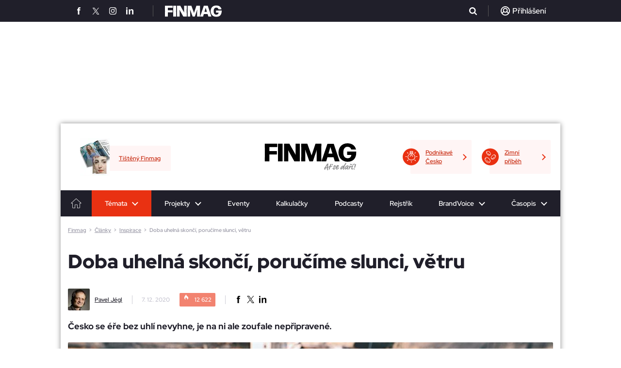

--- FILE ---
content_type: text/html; charset=utf-8
request_url: https://www.finmag.cz/inspirace/423108-doba-uhelna-skonci-porucime-slunci-vetru
body_size: 26911
content:
<!DOCTYPE HTML>
<html lang="cz" xmlns="https://www.w3.org/1999/xhtml"><head><title>Doba uhelná skončí, poručíme slunci, větru - Finmag.cz</title><meta name="description" content="Česko se éře bez uhlí nevyhne, je na ni ale zoufale nepřipravené." /><meta http-equiv="content-type" content="text/html; charset=utf-8" /><meta name="viewport" content="user-scalable=yes, width=device-width, initial-scale=1, minimum-scale=1" /><meta name="referrer" content="no-referrer-when-downgrade" id="referrer-policy-meta" /><link href="/favicon.ico" rel="shortcut icon" /><link rel="preconnect" href="https://static-css.pencdn.cz" /><link rel="preconnect" href="https://js.pencdn.cz" /><link rel="stylesheet" href="https://static-css.pencdn.cz/css/fm/redesign2023/2026-01-06/finmag2023.min.css" media="screen,projection" type="text/css" integrity="sha384-adhzWhzNnTE8OL4sjY6Y3zB9KJOzzkWjmD9Gyiu/bOXOqTYac10SILDg0FQzruzb" crossorigin="anonymous" /><meta name="robots" content="max-snippet:-1, max-image-preview:large, max-video-preview:-1" /><meta property="og:title" content="Doba uhelná skončí, poručíme slunci, větru" /><meta property="og:type" content="article" /><meta property="og:image" content="https://js.pencdn.cz/acimage/ffm/423109.jpg" /><meta property="og:url" content="https://www.finmag.cz/inspirace/423108-doba-uhelna-skonci-porucime-slunci-vetru" /><meta property="og:image:width" content="1100" /><meta property="og:image:height" content="605" /><meta property="og:site_name" content="Finmag.cz" /><meta name="twitter:site" content="@FINMAG_cz" /><meta name="twitter:card" content="summary_large_image" /><meta name="twitter:title" content="Doba uhelná skončí, poručíme slunci, větru" /><meta name="twitter:description" content="Česko se éře bez uhlí nevyhne, je na ni ale zoufale nepřipravené." /><meta name="twitter:image" content="https://js.pencdn.cz/acimage/423109.jpg" /><meta name="twitter:url" content="https://www.finmag.cz/inspirace/423108-doba-uhelna-skonci-porucime-slunci-vetru" /><meta name="impact-site-verification" value="d609d786-2ec9-40e1-bbff-8f43cb2e84d1" /><link rel="canonical" href="https://www.finmag.cz/inspirace/423108-doba-uhelna-skonci-porucime-slunci-vetru" /><!--CPEX CMP--><script src="https://cdn.cpex.cz/cmp/v2/cpex-cmp.min.js" async="async"></script><!--end CPEX CMP--><!--GAM main script--><script async="async" src="https://securepubads.g.doubleclick.net/tag/js/gpt.js"></script><!--end GAM main script--><!--GAM--><style data-noparametrize="yes">
        .fc-consent-root .fc-data-preferences-dialog .fc-confirm-choices.fc-primary-button .fc-button-label { color: rgb(25, 103, 210) !important; }
        .fc-consent-root .fc-data-preferences-dialog .fc-confirm-choices.fc-primary-button .fc-button-background { background-color: white !important; }
        #PX_outstream__wrap, #adOutstream { position: relative; min-height: 300px; margin-bottom: 30px; overflow: hidden; padding-top: 12px; position: relative; }
        #PX_outstream__wrap:before, #adOutstream:before { content: 'Reklama'; font-size: 10px; line-height: 10px; color: #757575; position: absolute; top: 0; left: 0; }

        .ad { position: relative; text-align: center; clear: both; }
        .adPosition { display: inline-block; margin-bottom: 30px; }
        .adPosition--label { padding-top: 13px!important; position: relative; }
        .adPosition--label:before { content: 'Reklama'; font-size: 11px; line-height: 11px; position: absolute; top: 1px; left: 0; }
        .adMobileBrand-wrap { overflow: hidden; margin-bottom: 30px; }
        .adMobileBrand-wrap .adPosition { width: 100%; }
        .adMobileBrand { padding-bottom: 75vh; position: relative; width: 100%; overflow: hidden; }
        .adMobileBrand > div { clip-path: inset(0 0 0 0); position: absolute; top: 0; left: 0; right: 0; bottom: 0; width: 100%!important; height: 75vh!important; }
        .adMobileBrand > div > iframe { position: fixed; top: 50px; left: 50%; transform: translateX(-50%); width: 100%; height: 100vh; }
        .adMobileBrand > div > iframe[width="300"] { width: 300px; }
        .mob300x300_prvni, .mob300x300_druhy, .mob300x300_treti, .mobile-rectangle1 { width: 300px; min-height: 300px; }
        .mobile-rectangle2, .mobile-rectangle3, .mobile-rectangle4, .mobile-rectangle5 { width: 100%; }
        .ad480x300_prvni, .ad480x300_druhy, .ad480x300_treti, .branding, .ad970x310_prvni, .ad970x310_druhy, .adHaflpage300x600_prvni, .adHaflpage300x600_druhy, .desk300x300ad, .adRectangle, .adbillboard-middle1 { display: none; }
        .main-articles__article--pr { content: none; overflow: hidden; }
        .main-articles__article + .ad { margin-top: 25px; }
        .adpr-promo { position: absolute; width: 100%; height: 100%; }
        .adpr-promo iframe, .adpr1 iframe, .adpr2 iframe { width: 100%; }
        .adpr1, .adpr2 { min-height: 300px; }

        @media screen and (min-width: 800px){
        .main-articles__article + .ad { display: none; }
        .adMobileBrand > div > iframe { transform: translateX(calc(-50% - 160px)); width: calc(100% - 320px); }
        .adHaflpage300x600_prvni, .adHaflpage300x600_druhy { display: inline-block; width: 300px; min-height: 600px; }
        .adbillboard-middle1--hp { display: inline-block; width: 728px; min-height: 90px; }
        }

        @media screen and (min-width: 1024px){
        #PX_outstream__wrap, #adOutstream { min-height: 350px; }
        .adMobileBrand-wrap { display: none; }
        .mob300x300_prvni, .mob300x300_druhy, .mob300x300_treti, .mob300x300_tretiad, .mobile-rectangle1, .mobile-rectangle2, .mobile-rectangle3, .mobile-rectangle4, .mobile-rectangle5 { display: none; }
        .leaderboard { pointer-events: unset; }
        .branding { display: block; position: fixed; top: 45px; left: 50%; transform: translateX(-50%)!important; }
        .ad480x300_prvni, .ad480x300_druhy, .ad480x300_treti { display: inline-block; width: 480px; min-height: 300px; }
        .adbillboard-middle1 { display: inline-block; width: 728px; min-height: 90px; }
        .ad970x310_prvni, .ad970x310_druhy { display: inline-block; width: 970px; min-height: 310px; }
        .main-newsletter .desk300x300ad { display: inline-block; margin-top: -12px; }
        .main-newsletter .desk300x300 {  width: 300px; min-height: 300px; margin-bottom: 0; }
        .adRectangle { display: block; width: 300px; min-height: 300px; }
        }
      </style><!--end GAM--><!--performax--><link rel="stylesheet" href="https://cdn.performax.cz/yi/adsbypx/px_autoads.css" /><!--/performax--><script src="https://cdn.cpex.cz/cmp/v2/cpex-cmp.min.js" async="async"></script><!-- Caroda --><script src="https://publisher.caroda.io/videoPlayer/caroda.min.js?ctok=0e08e3523042476366646da4e6a1" crossorigin="anonymous" defer="defer"></script><!-- End Caroda --><script data-noparametrize="yes">
      function asyncLoad(type, src, callBack, integrity){
      AsyncLoad(type, src, callBack, integrity);
      }
      function AsyncLoad(type, src, callBack, integrity) {
      var d = document, s, e;
      if (type == 'script') {
      s = d.getElementsByTagName(type)[0];
      e = d.createElement(type), e.src = src, e.type = 'text/javascript', e.async = true;
      if(integrity){
      e.integrity = integrity; e.crossOrigin = 'anonymous';
      }
      s == undefined ? d.head.appendChild(e) : s.parentNode.insertBefore(e, s);

      if (callBack) {
      if (e.attachEvent) {
      e.attachEvent('onload', function () {
      callBack();
      }, false);
      } else {
      e.addEventListener('load', function () {
      callBack();
      }, false);
      }
      }
      } else if (type == 'stylesheet') {
      var cb = function () {
      e = d.createElement('link'), e.href = src, e.rel = 'stylesheet';
      if(integrity){
      e.integrity = integrity; e.crossOrigin = 'anonymous';
      }
      s = d.getElementsByTagName('link')[0]
      s == undefined ? d.head.appendChild(e) : s.parentNode.insertBefore(e, s);
      };

      var raf = window["requestAnimationFrame"] || window["mozRequestAnimationFrame"] || window["webkitRequestAnimationFrame"] || window["msRequestAnimationFrame"];
      if (raf) {
      raf(cb);
      } else {
      if (window.attachEvent) {
      window.attachEvent('onload', cb);
      } else {
      window.addEventListener('load', cb);
      }
      }
      }
      }

      function WaitForObjectLoad(object, callBack, msForWait) {
      if (msForWait === undefined) {
      msForWait = 100;
      }

      window.setTimeout(function () {
      if (window[object]) {
      callBack();
      } else {
      window.setTimeout(function () {
      WaitForObjectLoad(object, callBack, msForWait);
      });
      }
      }, msForWait);
      }
    </script><script>
        window.dataLayer = window.dataLayer || [];
        window.dataLayer.push({ 'event': 'page_view', 'page': { 'type': 'article', 'categories': ['Finmag.cz', 'Inspirace'], 'published': '2020-12-07'}, 'authors': [{ 'name': 'Pavel Jégl', 'id': '70044387' }]});
      </script><!-- Google Tag Manager --><script data-noparametrize="yes">
      (function(w,d,s,l,i){ w[l]=w[l]||[];w[l].push({ 'gtm.start': new Date().getTime(),event:'gtm.js' });var f=d.getElementsByTagName(s)[0], j=d.createElement(s),dl=l!='dataLayer'?'&l='+l:'';j.async=true;j.src='https://www.googletagmanager.com/gtm.js?id='+i+dl;f.parentNode.insertBefore(j,f); })(window,document,'script','dataLayer','GTM-NPZQKL6');
    </script><!-- End Google Tag Manager --></head><body><!--Gemius--><script type="text/javascript" data-noparametrize="yes">
      var pp_gemius_use_cmp = true;
      var pp_gemius_identifier = 'd001ZgOr_QxtQ2xjspasaGa0rmHZmYLmEyDO5egsmJj.f7';
      // lines below shouldn't be edited
      function gemius_pending(i) { window[i] = window[i] || function() { var x = window[i+'_pdata'] = window[i+'_pdata'] || []; x[x.length] = Array.prototype.slice.call(arguments, 0);}; };
      (function(cmds) { var c; while(c = cmds.pop()) gemius_pending(c) })(['gemius_cmd', 'gemius_hit', 'gemius_event', 'gemius_init', 'pp_gemius_hit', 'pp_gemius_event', 'pp_gemius_init']);
      (function(d,t) { try { var gt=d.createElement(t),s=d.getElementsByTagName(t)[0],l='http'+((location.protocol=='https:')?'s':''); gt.setAttribute('async','async');
      gt.setAttribute('defer','defer'); gt.src=l+'://spir.hit.gemius.pl/xgemius.js'; s.parentNode.insertBefore(gt,s); } catch (e) {}})(document,'script');
    </script><!--End Gemius--><!-- Google Tag Manager (noscript) --><noscript><iframe src="https://www.googletagmanager.com/ns.html?id=GTM-NPZQKL6" height="0" width="0" style="display:none;visibility:hidden"></iframe></noscript><!-- End Google Tag Manager (noscript) --><div class="ribbon-header"><div class="ribbon-header__view"><div class="ribbon-header__view__social"><a href="https://www.facebook.com/Finmag" target="_blank" rel="noopener"><span class="icons icon-facebook"></span></a><a href="https://x.com/FINMAG_cz" target="_blank" rel="noopener"><span class="icons icon-twitterX"></span></a><a href="https://www.instagram.com/finmagcz/" target="_blank" rel="noopener"><span class="icons icon-instagram"></span></a><a href="https://www.linkedin.com/company/casopisfinmag/" target="_blank" rel="noopener"><span class="icons icon-linkedin"></span></a></div><a href="/" class="ribbon-header__view__logo"><svg xmlns="https://www.w3.org/2000/svg" xmlns:xlink="https://www.w3.org/1999/xlink" version="1.2" viewBox="0 0 189.101 38.032" width="117" height="24"><use xlink:href="#finmag-logo" fill="#FFF"></use></svg></a><div class="ribbon-header__view__search"><form class="ribbon-header__view__search__form" method="get" action="/vyhledavani"><input type="text" class="ribbon-header__view__search__form__input" name="q" placeholder="Zadejte co hledáte..." /><span class="ribbon-header__view__search__form__close"></span></form><div class="ribbon-header__view__search__icoWrap"><span class="icons icon-search"></span></div></div><div class="ribbon-header__view__user ribbon-header__view__user--active"><div class="ribbon-header__view__user__login ribbon-header__view__user--empty"><div class="icons icon-user"></div><span>Přihlášení</span></div></div></div></div><div class="leaderboardbg"><div class="leaderboard center"><div id="div-gpt-ad-1679317303145-0" class="ad branding"></div>
        
      </div></div><div id="view"><header class="header"><div class="header__top"><div class="header__top__projekty-promo"><a class="header__top__projekty-promo__item" href="https://podnikavecesko.finmag.cz/" target="_blank" rel="noopener"><span class="header__top__projekty-promo__item__icon"><img data-src="https://static-css.pencdn.cz/css/fm/redesign2023/icons/projekt-promo-zarovka.svg" class="lazy" width="26" height="25" alt="Ikonka žárovky" /></span><span>Podnikavé Česko</span></a><a class="header__top__projekty-promo__item" href="https://www.penize.cz/nadilka" target="_blank" rel="noopener"><span class="header__top__projekty-promo__item__icon"><img data-src="https://static-css.pencdn.cz/css/fm/redesign2023/icons/projekt-promo-penize.svg" class="lazy" width="23" height="25" alt="Ikonka peněz" /></span><span>Zimní příběh</span></a></div><div class="header__top__logo"><a href="/"><svg xmlns="https://www.w3.org/2000/svg" xmlns:xlink="https://www.w3.org/1999/xlink" viewBox="0 0 189.101 38.032" width="132" height="26"><symbol id="finmag-logo"><path d="M9.729,54.79a.4.4,0,0,1-.454.454H.354A.4.4,0,0,1-.1,54.79L.127,36.946-.1,19.254A.4.4,0,0,1,.354,18.8H25.381a.436.436,0,0,1,.454.454V25.3a.436.436,0,0,1-.454.454H9.729l-.076,8.393H24.776a.436.436,0,0,1,.454.454v6.049a.436.436,0,0,1-.454.454H9.654Z" transform="translate(0.1 -18.044)" /><path d="M45.778,54.815a.4.4,0,0,1-.454.454H36.554a.4.4,0,0,1-.454-.454L36.251,37.2,36.1,19.354a.4.4,0,0,1,.454-.454H45.4a.4.4,0,0,1,.454.454L45.7,37.2Z" transform="translate(-8.729 -18.068)" /><path d="M61.571,54.815a.4.4,0,0,1-.454.454H53.254a.4.4,0,0,1-.454-.454L52.876,37.2,52.8,19.354a.4.4,0,0,1,.454-.454H63.537a.415.415,0,0,1,.454.3L76.768,41.81l-.227-4.763V19.354A.436.436,0,0,1,77,18.9h7.939a.4.4,0,0,1,.454.454L85.312,37.2l.076,17.617a.4.4,0,0,1-.454.454H74.273a.415.415,0,0,1-.454-.3L61.344,32.585l.227,5.822Z" transform="translate(-12.802 -18.068)" /><path d="M108.068,54.815a.436.436,0,0,1-.454.454h-7.561a.4.4,0,0,1-.454-.454l.076-17.92L99.6,19.354a.4.4,0,0,1,.454-.454h11.8c.227,0,.454.076.454.3L121,43.02l7.939-23.741a.479.479,0,0,1,.454-.378h11.341a.4.4,0,0,1,.454.454L141.11,36.9l.076,17.92a.4.4,0,0,1-.454.454h-8.846a.436.436,0,0,1-.454-.454V38.71l.3-7.107L123.871,54.89a.479.479,0,0,1-.454.378h-6.578c-.227,0-.454-.076-.454-.3l-8.62-23.741.3,7.561V54.815Z" transform="translate(-24.217 -18.068)" /><path d="M180.4,19.378l11.8,35.461a.347.347,0,0,1-.378.454h-9.073a.423.423,0,0,1-.454-.378l-2.42-7.939h-12.7l-2.344,7.939a.479.479,0,0,1-.454.378h-9a.379.379,0,0,1-.378-.454L167.168,19.3a.415.415,0,0,1,.454-.3h12.324A.558.558,0,0,1,180.4,19.378Zm-7.107,6.276-3.932,13.685h8.166Z" transform="translate(-37.724 -18.093)" /><path d="M201.3,36.778c0-11.417,7.561-18.978,18.449-18.978,9.6,0,15.576,4.612,17.617,12.324.076.3-.076.454-.378.454h-9.149c-.227,0-.454-.076-.454-.378-1.059-3.4-3.554-5.217-7.41-5.217-5.822,0-8.7,4.537-8.7,11.871,0,7.259,2.949,11.72,8.846,11.72,4.31,0,7.334-2.344,7.712-6.8H219.6a.436.436,0,0,1-.454-.454V35.266a.436.436,0,0,1,.454-.454h18.071c.227,0,.454.151.454.529.076,13.685-6.578,20.49-17.92,20.49S201.3,47.968,201.3,36.778Z" transform="translate(-49.022 -17.8)" /></symbol><use xlink:href="#finmag-logo" /></svg></a><span class="header__top__logo__claim"><svg xmlns="https://www.w3.org/2000/svg" xmlns:xlink="https://www.w3.org/1999/xlink" version="1.1" x="0px" y="0px" viewBox="0 0 300 70" overflow="visible" xml:space="preserve">
						<g>
							<path fill="#8D8D8E" d="M17.46,51.83c-0.73,0.18-0.73,0.27-1,0.82c-0.27,0.64-1.27,2.46-1.27,7.28c0,0.73,0.18,1.82,0.18,2.18c0,0.27-0.18,0.55-0.55,0.73c-0.73,0.45-1.64,1.73-3.09,1.73c-0.27,0-0.82-0.09-1.46-0.36l-0.91-0.45c-2.55-1.27-2.55-3.27-2.55-5.64c0-1.55,0.18-3,0.73-5.37c0.18-0.73,0.18-0.82,0.18-0.91c0-0.18-0.09-0.18-0.45-0.45C5.82,50.56,5,49.92,5,48.83c0-0.82,0.27-2.64,1.18-4.18c0.36-0.64,0.73-0.73,1.36-0.73c0.73,0,1.27,0.18,2.46,0.73c0.27,0.18,0.45,0.27,0.64,0.27c0.18,0,0.27-0.18,0.73-0.82C17.55,33,23.56,22.45,32.2,9.8c0.82-1.18,1.91-1.36,3.37-1.55c0.64-0.09,2.09-0.45,3.46-0.45c1.18,0,2.27,0.27,3,0.82c0.36,0.27,0.91,1.46,0.91,1.73c0,1.18-1.09,6.19-1.09,7.19c0,0.55-0.09,1.55-0.27,2.46c-0.82,4.82-1.64,16.46-1.64,17.1c0,0.36,0,0.73,0.36,0.73c0.18,0,1.18-0.27,2.37-0.27c2.18,0,4.64,0.45,5.91,1.91c0.45,0.55,0.64,0.82,0.64,1.18s-0.18,0.73-0.36,1c-1.64,2.09-3.55,2.18-5.37,2.18c-1.46,0-2.73,0-3.64,0.91c-0.18,0.27-0.27,0.27-0.45,1.64c-0.18,1.64-0.45,7.55-0.45,12.37c0,4.64,1.46,6.09,1.46,6.73c0,1.36-1.46,2.91-2.91,2.91c-1.55,0-3.73-0.36-5-1.64c-0.82-0.82-1.55-5.73-1.55-9.28c0-3.09,0.36-8.19,0.36-9.19c0-0.45,0-0.73-0.27-0.73c-0.27,0-0.73,0.09-1.64,0.45C28.29,48.55,21.92,50.83,17.46,51.83z M20.92,42.64c-0.45,0.91-0.55,1.09-0.55,1.27c0,0.18,0.18,0.18,0.36,0.18c0.36,0,3.55-0.82,5.19-1.46c0.64-0.27,3.09-1.18,4.82-1.82c0.45-0.18,0.64-0.45,0.64-0.91c0-1.18,2.09-17.47,2.09-18.65c0-0.55,0-0.91-0.18-0.91s-0.27,0.09-0.73,0.82C28.29,28.45,23.83,36.73,20.92,42.64z" />
							<path fill="#8D8D8E" d="M63.13,32.82c0,0.09,0.09,0.18,0.18,0.18c0.18,0,0.45-0.09,0.73-0.18c3.18-0.73,6.82-2.09,9.01-3.46C73.5,29.09,73.77,29,74.41,29c1.73,0,4.91,1.18,4.91,2.64c0,1.18-1.09,2.37-2.64,3c-2.09,0.82-2.09,1.09-3.46,1.64c-3.46,1.36-7.91,2.09-11.46,3.46c-1.27,0.45-1.73,1.55-2.46,4.18c-0.27,1.27-0.73,1.73-0.91,2.64c-0.36,2.46-3,8.64-3.46,12.37c-0.18,1.27-0.91,3.73-3.55,3.73c-1.27,0-2.82-0.55-3.73-1.18c-0.91-0.64-1.18-1.64-1.18-2.55c0-0.73,0.18-1.46,0.27-1.91c1.82-5.37,3.18-11.46,5.19-16.56c0.27-0.73,0.45-1.18,0.45-1.36s-0.09-0.27-0.64-0.64c-2.09-1.18-2.46-2.91-4.37-4.37c-0.45-0.36-0.73-0.73-0.73-1.18c0-1.09,1.64-1.82,3.46-1.82c0.45,0,0.91,0,1.46,0.18c1.27,0.36,2.37,1,3,1c0.45,0,0.64-0.27,0.73-0.73c0.36-1.27,0.73-2.37,1.18-3.46c1.82-4.55,3.82-10.37,6.28-15.74c0.36-0.82,0.73-1.18,1.55-1.27c0.82-0.18,1.27-0.36,1.91-0.36c1.18,0,2.64,0.27,3.73,0.73c1,0.36,1.36,0.82,1.36,1.18c0,0.27-0.18,1.18-0.27,1.82c-1.18,5.46-5,11.28-6.73,15.1c-0.45,1-0.73,1.64-1.18,2.64C63.22,32.36,63.13,32.63,63.13,32.82z M78.68,12.17c0.45-0.73,1-1.64,2.55-1.64c0.64,0,1.55,0.36,2.82,1.91c0.73,0.82,1.18,1.64,1.18,2.37c0,0.18-0.09,0.64-0.27,0.82l-3.64,5.73c-0.36,0.64-1.18,1.55-2.46,1.55c-0.55,0-1.64-0.36-2.37-0.45c-1.64-0.27-2.18-1.64-2.18-2.37c0-0.27,0.09-0.73,0.45-1.36L78.68,12.17z" />
							<path fill="#8D8D8E" d="M99.42,32c-0.73,1.36-1.18,2.64-1.18,4.37c0,2.09,0.45,6.37,1.55,13.01c0.73,4.28,1.27,7.73,1.27,9.55c0,1.36-2.82,4.37-6.28,4.37c-0.73,0-1.27-0.09-2.18-0.45c-5.37-2.18-9.01-6.28-11.37-10.46c-0.27-0.55-0.55-1-0.55-1.36c0-1,1.18-3,3.73-3c0.73,0,1.36,0.09,1.91,0.27c1.18,0.55,1.64,0.91,1.82,1.18c1.18,1.64,2.27,4.37,3.91,6.28c0.55,0.64,0.82,0.91,1,0.91c0.18,0,0.18-0.09,0.18-0.18c0-0.27-0.09-0.73-1-5.82c-1-5.37-1.73-12.55-1.73-13.64c0-2.09,0.91-6.37,2.73-9.28c2.09-3.46,5.37-5,7.19-5c4.73,0,6.82,1.36,8.55,3.18c1.18,1.27,1.64,3.64,1.64,5.09c0,2.09-0.64,4.37-2.18,6.37c-0.73,0.91-0.91,1-1.64,1c-1.46,0-2.91-0.64-3.73-1.27c-0.91-0.73-1.27-1.73-1.27-2.55c0-0.36,0.09-0.73,0.27-1c0.36-0.73,1.27-2.37,1.27-3.64c0-0.45-0.09-0.82-0.27-1.18c-0.18-0.27-0.27-0.55-0.55-0.55c-0.18,0-0.36,0.18-0.82,0.73C100.79,29.81,100.06,30.91,99.42,32z" />
							<path fill="#8D8D8E" d="M124.44,61.2c-1.09,0.64-2.09,0.82-3.37,0.82c-2.27,0-4.82-1-8.28-2.82c-1.91-1-3.27-3.09-4.09-5.55c-0.64-1.73-1-3.55-1-5.37c0-1.09,0.18-2.09,0.45-3.09c2.18-7.64,7.19-14.19,12.83-20.19c1.64-1.73,4.64-3.55,8.64-3.55c1.55,0,3.46,0.27,5.09,0.91c2.37,0.82,3,3.09,3,5.09c0,3-2.27,7.19-4,9.37c-4.73,5.82-10.19,11.55-16.92,15.56c-0.73,0.45-0.82,0.55-0.82,0.91c0,0.45,0.73,1.91,1.36,2.18c0.45,0.27,0.91,0.36,1.46,0.36c2.27,0,5.09-2,6-2.55c4.73-2.73,8.01-6.73,11.83-9.01c0.73-0.45,1.36-0.64,2-0.64c1.55,0,2.82,1.09,2.82,2.18c0,1.46,0,1.64-0.55,2.18c-1.73,1.55-3,3.18-5.37,5.37C133.44,55.56,130.26,57.92,124.44,61.2z M129.26,27.81c-0.36,0-1.46,0.64-3.18,2.37c-3.18,3.18-6.09,6.46-8.46,11.37c-0.73,1.64-0.82,1.91-0.82,2.09s0.18,0.27,0.27,0.27c0.18,0,0.27,0,1.27-0.91c3.55-3.27,6.28-6.28,8.55-9.19c1.18-1.55,0.73-1.55,1.64-3c0.91-1.46,1.18-1.91,1.18-2.55C129.62,27.9,129.44,27.81,129.26,27.81z" />
							<path fill="#8D8D8E" d="M199.12,2.71c0.73-1.09,1.36-1.09,2.27-1.09c2.27,0,4.82,1.91,4.82,3.37c0,1.73-0.45,2.91-1.46,4.28c-0.73,0.91-0.91,1.91-1.73,3.18c-4.37,6.91-10.46,15.28-12.46,21.1l-1.18,3.27c-4.37,12.55-5.64,17.92-5.64,20.65c0,2.64,0.64,3.55,0.64,4.09c0,0.73-1.09,1.64-1.46,2c-0.45,0.36-1.09,0.64-1.73,0.64c-2,0-4.37-1.36-4.46-2.09c-0.27-1.46-0.36-2.91-0.36-4.37c0-3.37,0.82-7.19,2.09-10.73c0.36-1.18,0.64-1.82,0.64-2.09c0-0.09-0.09-0.18-0.18-0.18c-0.18,0-0.64,0.55-1.64,1.73c-4.09,5.19-9.01,10.46-14.92,13.92c-0.91,0.55-2,0.64-2.73,0.64c-2.09,0-6.09-2-6.64-2.82c-0.91-1.55-1.18-3-1.18-4.55c0-2.91,1.36-5.64,2.55-7.91c1.91-3.55,12.1-18.65,21.92-18.65c1,0,2.27,0.09,3.09,0.55c1.36,0.73,1.64,0.64,2.55,1.18C189.48,20.72,192.21,12.35,199.12,2.71z M178.11,32.63c-0.36,0-1,0.27-1.36,0.36c-7,3.64-12.92,10.37-16.65,18.28c-0.55,1.18-0.64,1.73-0.64,2c0,0.18,0.18,0.36,0.27,0.36c0.18,0,0.45-0.09,0.82-0.36c6.28-5,11.64-11.55,16.56-18.01c0.64-0.91,1.46-1.18,1.46-2.27C178.56,32.82,178.47,32.63,178.11,32.63z" />
							<path fill="#8D8D8E" d="M211.4,52.19l-3.18,3c-4.82,4.55-8.91,6-10.73,6c-0.73,0-1.46-0.18-2.55-0.91c-0.82-0.55-2-1.36-3.73-2.82c-1.27-1.09-2-2.64-2-4.37c0-4.46,4.91-15.19,15.46-22.83c3.73-2.64,7.64-4.73,12.1-5.91c0.82-0.18,1.36-0.27,2.09-0.27c2.09,0,4.09,1.09,5.64,2.55c0.55,0.55,1,1.18,1.27,1.73c0.18,0.27,0.36,0.64,1.27,0.82c1.82,0.45,2.73,1.09,2.73,2.09c0,0.27-0.09,0.73-0.27,1.09c-3.37,4.37-7.19,10.01-8.64,15.56c-0.45,1.82-1,4.09-1,6.37c0,1.91,0.27,3.82,1.46,5.46c0.18,0.27,0.18,0.64,0.18,0.73c0,0.73-0.73,1.27-2.09,1.46c-0.64,0.09-0.82,0.27-1.64,0.27c-1.73,0-3.82-0.91-4.37-2.09c-1.09-2.18-1.18-4.64-1.18-5.28c0-2.18,0.18-3,0.18-3.18c0-0.18,0-0.27-0.18-0.27S211.95,51.65,211.4,52.19z M218.59,30.54c-6.91,3.55-12.46,7.64-16.65,12.74c-0.45,0.73-5.55,7.37-5.55,10.37c0,0.55,0.09,1.09,0.45,1.09c0.27,0,1.64-0.55,3-1.82c6.37-6.09,14.65-11.37,18.38-18.56c0.55-0.91,1.27-1.91,2.09-2.73c0.27-0.27,0.45-0.73,0.45-0.91c0-0.36-0.27-0.73-0.73-0.73C219.68,30,219.13,30.18,218.59,30.54z" />
							<path fill="#8D8D8E" d="M243.15,33.64c2.46-1.82,7.19-4.91,9.64-4.91c2.46,0,5,0.73,6.64,2.55c0.55,0.64,0.64,1.18,0.64,1.64c0,0.91-0.82,3.55-3.46,3.55c-0.82,0-2.46-0.73-3.18-0.73c-0.36,0-3.27,1.46-5.37,2.82c-6.28,4-12.01,10.1-14.01,19.1c-0.27,1.36-0.91,2.37-2.09,3.37c-0.55,0.45-1.18,0.64-1.64,0.64c-1.18,0-2.09-0.55-3.46-2.09c-0.82-0.91-1.46-2.09-1.46-3c0-2.91,3-5.28,3.91-7.91c1.64-4.82,3.27-9.55,4.55-14.46c0.45-1.64,0.73-3.46,0.73-3.82c0-0.73-0.73-1-0.73-1.73c0-1.09,1.91-2.09,3.91-2.09c1.64,0,3,0.82,3.27,1.18c1,1.64,1.18,3,1.18,4.09c0,1.18-0.18,1.91-0.18,2c0,0.18,0.09,0.18,0.18,0.18C242.51,34.09,242.79,33.91,243.15,33.64z M243.79,8.71c0.91,0,1.73,0.27,1.91,1c0.09,0.55,1.64,3,2.55,4.55c0.27,0.45,0.45,0.73,0.82,0.73c0.36,0,0.91-0.18,2.46-1l4.82-2.55c0.64-0.27,1.18-0.55,1.73-0.55c1.18,0,2,0.73,2,2c0,0.55,0.09,1,0.09,1.46c0,0.82-0.27,1.46-1.82,2.46l-8.37,5.19c-0.64,0.36-0.82,0.27-1.18,0.45c-0.27,0.18-0.64,0.18-0.91,0.18c-1,0-2.09-0.73-2.55-1.27l-3.64-5.28c-1.18-1.73-1.64-3-1.64-4c0-0.91,0.36-1.73,1.36-2.73c0.27-0.18,0.45-0.45,1-0.45C242.51,8.89,243.33,8.71,243.79,8.71z" />
							<path fill="#8D8D8E" d="M267.62,50.92c2.73,0,3.55,1.18,3.55,2.18c0,0.64-0.09,1.27-1.18,2.37l-3.09,2.91c-1.27,1.18-4.46,3.64-7.64,3.64c-1.73,0-3.46-0.64-5.09-2.46c-1.18-1.36-2.82-3.55-2.82-7.28c0-2.09,0.55-4.18,1.18-6.19c0.55-1.46,0.82-2.64,1.27-3.73c2.37-5.46,4.46-10.82,7.19-16.46c0.82-1.73,2.55-2.27,4.37-2.27c0.91,0,2.27,0.09,3.46,0.91c0.45,0.27,0.82,1.18,0.82,1.91c0,3-4.09,7.46-4.82,9.19c-1.18,2.82-3.37,7.91-4.37,10.55c-0.27,0.73-1.73,4.82-1.73,7.37c0,0.91,0,1.55,0.64,1.55c0.73,0,1.91-0.73,4.37-2.46C264.53,52.01,265.71,50.92,267.62,50.92z M271.8,11.99c4.55-1.82,6-2.55,6.73-3.27c0.36-0.36,1-0.45,1.55-0.45c1,0,2,0.36,2.64,1.09c0.73,0.73,1,1.27,1,2.73c0,0.73-0.18,1.46-0.36,1.91c-0.64,1.09-2.55,1.82-6.09,2.91l-7.55,2.27c-0.73,0.27-1.27,0.27-2,0.27c-0.55,0-1.27-0.18-1.64-0.36c-0.82-0.55-2.27-2.09-2.27-2.91c0-0.45,0.09-0.82,0.45-1.27c0.27-0.36,0.73-0.55,1.18-0.55c0.18,0,1.18-0.27,1.73-0.55L271.8,11.99z" />
							<path fill="#8D8D8E" d="M283.54,56.01c0,0.45-0.27,1.64-0.64,2.73c-0.55,1.55-1.36,3-3,3c-0.82,0-1.64,0.09-2.37,0.09c-1,0-1.91-0.18-2.64-1c-1.09-1.18-1.55-2.64-1.55-3.91c0-1,0.18-1.64,0.73-2.64c0.36-0.73,0.18-2.09,2.18-2.09c2.46,0,3,1.36,5,1.64C282.9,53.92,283.54,55.01,283.54,56.01z M295,16.44c0,2.18-1.73,4.64-2.27,6.46c-2.46,8.28-4.37,15.83-7.64,23.38c-0.18,0.55-0.82,1.27-1.82,1.27c-0.45,0-0.91-0.18-1.46-0.36c-0.73-0.36-1.18-0.91-1.18-1.27c-0.27-1.82-2.09-1.91-2.09-3.46c0-0.27,0.18-0.73,0.27-1.27c0.36-1.27,0.36-1.91,0.73-3.18c1.73-7.19,4.37-14.37,5-20.19c0.27-1.91,1-6.28,3.82-6.28c1.18,0,1.64,0.64,2.18,0.73c1.36,0.36,1.36,0.91,2.09,1.18C294.64,14.26,295,15.26,295,16.44z" />
						</g>
					</svg></span></div><a class="header__top__casopis-promo" href="/casopis-finmag"><img data-src="https://js.pencdn.cz/acimage/w61/480551.webp" class="lazy" width="61" height="78" alt="Předplatit časopis Finmag" /></a><div class="header__top__mobile-menu"><div class="header__top__mobile-menu__item header__top__mobile-menu__item__1"></div><div class="header__top__mobile-menu__item header__top__mobile-menu__item__2"></div><div class="header__top__mobile-menu__item header__top__mobile-menu__item__3"></div><div class="header__top__mobile-menu__item header__top__mobile-menu__item__4"></div></div></div><nav><div class="header-nav-trendy"><div class="trendy-hp-top__items"><span class="trendy-hp-top__label">Trendy</span><a href="/finance/483569-minimalni-zalohy-na-povinna-pojisteni-kolik-jsou-a-kdy-prenastavit-trvale-prikazy" class="trendy-hp-top__items__item">Minimální zálohy 2026</a><a href="/finance/483713-komu-se-v-roce-vyplati-pausalni-dan-cas-na-prihlaseni-uz-je-skoro-pryc" class="trendy-hp-top__items__item">Paušální daň 2026</a><a href="/personalistika/482293-jednotne-ale-mamuti-nenechte-se-zaskocit-kolik-udaju-mesicni-hlaseni-zamestnavatele-obsahne" class="trendy-hp-top__items__item">Jednotné měsíční hlášení</a><a href="https://www.finmag.cz/nis2-smernice" class="trendy-hp-top__items__item">Speciál: Kyberbezpečnost a NIS2</a><a href="/tema/jak-zacit-podnikat" class="trendy-hp-top__items__item">Jak začít podnikat</a><a href="/tema/jak-na-podnikani" class="trendy-hp-top__items__item">Jak na podnikání</a></div></div><div class="header__mobile"><form class="header__mobile__search" method="get" action="/vyhledavani"><input type="text" class="header__mobile__search__input" name="q" placeholder="Zadejte co hledáte..." /><span class="icons icon-search"></span></form><div class="header__mobile__user"><input type="checkbox" id="mobile-user-login" /><label for="mobile-user-login" class="icons icon-user">Přihlášení</label><span class="header__mobile__user__split"></span><a href="/registrace" class="header__mobile__user__reg">Registrace</a><form class="header__mobile__user__login" method="post" action="/actions/login.aspx"><div class="header__mobile__user__login__row"><label for="login">Uživatelské jméno</label><div class="header__mobile__user__login__row__input-wrap"><input type="text" name="login" placeholder="Uživatelské jméno" /></div></div><div class="header__mobile__user__login__row"><label for="password">Heslo</label><div class="header__mobile__user__login__row__input-wrap header__mobile__user__login__row__input-wrap--password"><input type="password" name="password" placeholder="Heslo" /><span class="icons icon-eye-off"></span></div></div><div class="header__mobile__user__login__row header__mobile__user__login__row--submit"><a href="/zmenit-heslo">Zapomenuté heslo</a><button type="submit" class="submit">Přihlásit</button><input type="hidden" name="alwaysLogged" value="on" /></div></form></div></div><div class="nav__item nav__item--homepage"><a href="/"><span class="icons icon-home"></span></a></div><div data-load="themeid-444332" class="nav__item nav__item--active nav__item--hasSubMenu" data-active="yes"><a href="/clanky" class="nav__item__label">Témata</a><div class="nav__item__subMenu"><div class="nav__item__subMenu__item" data-load="themeid-444332"><a href="/finance">Finance</a></div><div class="nav__item__subMenu__item" data-load="themeid-444333"><a href="/byrokracie">Byrokracie</a></div><div class="nav__item__subMenu__item" data-load="themeid-444334"><a href="/technologie">Technologie</a></div><div class="nav__item__subMenu__item" data-load="themeid-444337"><a href="/firemni-kultura">Firemní kultura</a></div><div data-load="themeid-444338" class="nav__item__subMenu__item nav__item__subMenu__item--active"><a href="/inspirace">Inspirace</a></div><div class="nav__item__subMenu__item" data-load="themeid-452648"><a href="/ekonomika">Ekonomika</a></div><div class="nav__item__subMenu__item" data-load="themeid-444335"><a href="/personalistika">Personalistika</a></div></div></div><div class="nav__item nav__item--hasSubMenu" data-load="keyword-Jak začít podnikat"><a href="/specialni-projekty" class="nav__item__label">Projekty</a><div class="nav__item__subMenu" data-load="keyword-Jak začít podnikat"><div class="nav__item__subMenu__item" data-load="keyword-Jak začít podnikat"><a href="https://www.finmag.cz/jak-zacit-podnikat">Jak začít podnikat</a></div><div class="nav__item__subMenu__item" data-load="keyword-Podnikavé Česko"><a href="https://podnikavecesko.finmag.cz" target="_blank" rel="nopener">Podnikavé Česko</a></div><div class="nav__item__subMenu__item" data-load="keyword-nis2"><a href="https://www.finmag.cz/nis2-smernice" target="_blank" rel="nopener">Kyberbezpečnost a NIS2</a></div><div class="nav__item__subMenu__item" data-load="keyword-nástupnictví"><a href="https://www.finmag.cz/tema/nastupnictvi">Nástupnictví ve firmách</a></div><div class="nav__item__subMenu__item"><a href="https://srovnavac.finmag.cz/" target="_blank" rel="noopener">Finanční produkty</a></div></div></div><div class="nav__item"><a href="/eventy" class="nav__item__label">Eventy</a></div><div class="nav__item"><a href="/kalkulacky" class="nav__item__label">Kalkulačky</a></div><div class="nav__item" data-load="themeid-445538"><a href="/podcast" class="nav__item__label">Podcasty</a></div><div class="nav__item"><a href="/obchodni-rejstrik" class="nav__item__label">Rejstřík</a></div><div class="nav__item nav__item--hasSubMenu nav__item--reverse" data-load="pageid-446928"><a href="/brandvoice" class="nav__item__label">BrandVoice</a><div class="nav__item__subMenu"><div class="nav__item__subMenu__item" data-load="pageid-446928"><a href="/brandvoice">BrandVoice</a></div><div class="nav__item__subMenu__item" data-load="class-13"><a href="/pr-clanky">Pr články</a></div><div class="nav__item__subMenu__item" data-load="tz-07"><a href="/tiskove-zpravy">Tiskové zprávy</a></div></div></div><div class="nav__item nav__item--hasSubMenu nav__item--reverse" data-load="keyword-časopis"><a href="/casopis-finmag" class="nav__item__label">Časopis</a><div class="nav__item__subMenu"><div class="nav__item__subMenu__item" data-load="keyword-časopis"><a href="/casopis-finmag">Aktuální číslo</a></div><div class="nav__item__subMenu__item"><a href="https://eshop.nextpagemedia.cz/kategorie/finmag" target="_blank" rel="noopener">Předplatné</a></div><div class="nav__item__subMenu__item"><a href="/casopis-finmag/prodejci" target="_blank" rel="noopener">Kde koupit Finmag</a></div></div></div><div class="nav__item__mobile-bottom"><div class="nav__item__mobile-bottom__item"><a href="/inzerce">Inzerce</a></div><div class="nav__item__mobile-bottom__item"><a href="https://nextpagemedia.cz/finmag/o-nas" target="_blank" rel="noopener">Redakce</a></div><div class="nav__item__mobile-bottom__item"><a href="/kontakty">Kontakt</a></div></div></nav></header><main><div class="breadcrumb" itemscope="itemscope" itemtype="https://schema.org/BreadcrumbList"><div class="breadcrumb__item" itemscope="itemscope" itemtype="https://schema.org/ListItem" itemprop="itemListElement"><a href="/" itemprop="item"><span itemprop="name">Finmag</span></a><meta itemprop="position" content="1" /></div><div class="breadcrumb__split">&gt;</div><div class="breadcrumb__item" itemscope="itemscope" itemtype="https://schema.org/ListItem" itemprop="itemListElement"><a href="/clanky" itemprop="item"><span itemprop="name">Články</span></a><meta itemprop="position" content="2" /></div><div class="breadcrumb__split">&gt;</div><div class="breadcrumb__item" itemscope="itemscope" itemtype="https://schema.org/ListItem" itemprop="itemListElement"><a href="/inspirace" itemprop="item"><span itemprop="name">Inspirace</span></a><meta itemprop="position" content="3" /></div><div class="breadcrumb__split">&gt;</div><div class="breadcrumb__item" itemscope="itemscope" itemtype="https://schema.org/ListItem" itemprop="itemListElement"><span itemprop="name">Doba uhelná skončí, poručíme slunci, větru</span><meta itemprop="position" content="4" /></div></div><div class="article-detail"><script type="application/ld+json">
              {
              "@context": "https://schema.org",
              "@type": "NewsArticle",
              "mainEntityOfPage": {
              "@type": "WebPage",
              "@id": "https://www.finmag.cz/inspirace/423108-doba-uhelna-skonci-porucime-slunci-vetru"
              },
              "headline": "Doba uhelná skončí, poručíme slunci, větru",
              "description": "Česko se éře bez uhlí nevyhne, je na ni ale zoufale nepřipravené.",
              "isFamilyFriendly": true,
              "image": {
                  "@type": "ImageObject",
                  "url": "https://js.pencdn.cz/acimage/w680/423109.jpg"
                    , "creditText" : "Shutterstock"
                    ,"creator": {
                    "@type": "Organization",
                    "name": "Shutterstock"
                  }
                  
                },
              "datePublished": "2020-12-07T00:05:00+01:00",
              "dateModified": "2020-12-07T00:05:00+01:00",
              "author":
                  {
                  "@type": "Person"
                  , "name": "Pavel Jégl"
                  , "url" : "https://www.finmag.cz/clanky/autor/70044387-pavel-jegl"
                  , "image": "https://js.pencdn.cz/acimage/426496.jpg"
                  , "sameAs": ["https://x.com/PavelJegl"]
                  }
                  , "about": [
                  { "name":"energetika" },
                  { "name":"obnovitelné zdroje" },
                  { "name":"uhlí" }], 
              "publisher": {
              "@type": "Organization",
              "name": "NextPage Media, s.r.o.",
              "logo": {
              "@type": "ImageObject",
              "url": "https://static-css.pencdn.cz/images/logo/logo-nextpagemedia.png"
              }
              }
              }
            </script><div class="article-detail__article__header"><h1>Doba uhelná skončí, poručíme slunci, větru</h1><div class="article-detail__article__header__info"><div class="article-detail__article__header__info__authors"><div class="article-detail__article__header__info__authors__img"><img data-src="https://js.pencdn.cz/acimage/w45-h45/426496.jpg" width="45" height="45" class="lazy" alt="Pavel Jégl" /></div><div class="article-detail__article__header__info__authors__name"><a href="/clanky/autor/70044387-pavel-jegl"><span>Pavel Jégl</span></a></div></div><div class="article-detail__article__header__info__date"><span>7. 12. 2020</span></div><div class="article-detail__article__header__info__soc"><a href="https://www.facebook.com/sharer/sharer.php?title=Doba%20uheln%c3%a1%20skon%c4%8d%c3%ad%2c%20poru%c4%8d%c3%adme%20slunci%2c%20v%c4%9btru&amp;u=https%3a%2f%2fwww.finmag.cz%2finspirace%2f423108-doba-uhelna-skonci-porucime-slunci-vetru" onclick="return !window.open(this.href, '_blank', 'width=600, height=600');" target="_blank" rel="noopener" class="icons icon-facebook"></a><a href="https://twitter.com/intent/tweet?text=Doba%20uheln%c3%a1%20skon%c4%8d%c3%ad%2c%20poru%c4%8d%c3%adme%20slunci%2c%20v%c4%9btru&amp;related=FINMAG_cz&amp;via=FINMAG_cz&amp;url=https%3a%2f%2fwww.finmag.cz%2finspirace%2f423108-doba-uhelna-skonci-porucime-slunci-vetru" onclick="return !window.open(this.href, '_blank', 'width=600, height=600');" target="_blank" rel="noopener" class="icons icon-twitterX"></a><a href="https://www.linkedin.com/shareArticle?mini=true&amp;url=https%3a%2f%2fwww.finmag.cz%2finspirace%2f423108-doba-uhelna-skonci-porucime-slunci-vetru&amp;title=Doba%20uheln%c3%a1%20skon%c4%8d%c3%ad%2c%20poru%c4%8d%c3%adme%20slunci%2c%20v%c4%9btru&amp;source=https%3a%2f%2fwww.finmag.cz" onclick="return !window.open(this.href, '_blank', 'width=600, height=600');" target="_blank" rel="noopener" class="icons icon-linkedin"></a></div><div class="article-detail__article__header__info__split article-detail__article__header__info__split--1 article-detail__article__header__info__split--1--noreader"></div><div class="article-detail__article__header__info__split article-detail__article__header__info__split--2"></div><div class="article-detail__article__header__info__hitcount"><span class="icons icon-plaminek">&nbsp;</span><span>12&nbsp;622</span></div><div class="article-detail__article__header__info__split article-detail__article__header__info__split--3"></div></div><p class="article-detail__article__header__perex">Česko se éře bez uhlí nevyhne, je na ni ale zoufale nepřipravené.</p><figure class="article-detail__article__header__image"><div class="article-detail__article__header__image__wrap"><img alt="Doba uhelná skončí, poručíme slunci, větru" src="https://js.pencdn.cz/acimage/w1000-h650-c1/423109.jpg" width="1000" height="650" /></div><div class="article-detail__article__header__image__source">Zdroj: Shutterstock</div></figure></div><div id="article_content" class="article-detail__article_content"><div class="article-detail__article_content__left"><div class="article-detail__article_content__left__article"><p>Končí doba uhelná, a to i v Česku. <a href="https://www.mpo.cz/cz/energetika/uhelna-komise/uhelna-komise--248771/" target="_blank">Uhelná komise</a> v pátek doporučila vládě, aby Česko nejpozději v roce 2038 přestalo spalovat uhlí.</p><div class="ad"><div id="adOutstream"></div></div><p>Dá se nicméně předpokládat, že uhelné elektrárny můžou být odpojeny ještě dřív. O energetice si nerozhodujeme sami a analýza Bloombergu předpovídá, že uhelné flotily budou v Evropě ztrátové už za několik let, protože ceny emisních povolenek porostou. Nahoru je tlačí mnoho evropských států i Evropská komise.</p><p>Možné je ale i to, že z uhlí enormně zatíženého poplatky budeme vyrábět elektřinu ještě po nejzazším datu doporučeném uhelnou komisí. A budeme ho těžce dotovat, protože za elektřinu z uhelných elektráren nebudeme mít náhradu.</p><p>Může ale nastat i situace, kdy se uhelné flotily zbavíme, potřebnou náhradu za ni nezískáme a budeme odkázáni na dovozy.</p><div class="toolBox clear obchod" style="max-width: 400px; margin: 0 auto 30px;"><div class="in"><p class="center"><a href="https://www.finmag.cz/technologie/470606-odhalte-svou-digitalni-tvar-novinka-na-trhu-vam-zdarma-nastavi-zrcadlo" target="_blank" data-ga-hittype="ad" data-ga-action="onlinestar" data-ga-label="promovclanku">Jak si vaše firma vede na internetu? Prověřte zdarma.</a></p></div></div><p>Vyloučit se prostě nedá nic. Tím spíš, že samotná vláda dosud o žádném datu nerozhodla a nerozhodla ani o tom, čím uhlí nahradíme, jaká doba po době uhelné vlastně nastane.</p>
        
      <div class="boxImage clear center offset"><div class="boxImage_x" style=""><div class="boxImage_x_x"><a class="boxImage_x_x_x" href="https://www.finmag.cz/firemni-kultura"><img data-src="https://js.pencdn.cz/acimage/w600-h-q80/421963.jpg" class="lazy" width="600" height="336" alt="Dezinformace, koronavirus" data-width="600" style="" /></a></div><div style="clear:both;"></div></div></div><h2>Víte, co bude v roce 2038?</h2><p>Rok 2038 je číslo zjevně navržené jako kompromis mezi lety 2033 a 2043. Zástupci environmentalistů požadovali bližší termín, zástupci průmyslu pozdější. A tak se to hodilo doprostřed, na datum, které si pro odchod od uhlí už dříve stanovilo Německo.</p><p>Žádný dokument, který bod po bodu popisuje, jak konce uhlí dosáhneme, ale z české komise nevzešel. Jasné vodítko pro své rozhodování vláda nedostane.</p><p>Pravda, kompromisní termín, ke kterému se komise přiklonila, vypadá na první pohled logicky, protože kromě uhlí bude nutné nahradit také dosluhující jaderné bloky v Dukovanech; vládní plán počítá s tím, že budou v provozu od roku 2036. Copak se ale v Česku dá očekávat, že nějaké jaderné bloky budou postaveny včas?</p><p>Kromě toho, tento stát řídí vláda, která zjevně neoplývá vizionářstvím. Připomínám, že požadavky na reformu, která by Česko připravila na to, až ve třicátých letech odejdou <a href="https://cs.wikipedia.org/wiki/Hus%C3%A1kovy_d%C4%9Bti" target="_blank">Husákovy děti</a> do penze, její předseda odmrštil výrokem: „Co ekonomové vědí o tom, co bude v roce 2030? Kdo bude u vlády?“</p><p>Takže vlastně není divu, když Andrej Babiš chce rozhodnutí o tendru na nový blok Dukovan nechat na nějakou další vládu.</p>
      
      <h2>Dráty povedou pořád od pantáty, ale…</h2><p>Přijatá varianta odchodu od uhlí nazvaná „koncepční“ počítá s tím, že v roce 2038 budou mít hlavní podíl v energetickém mixu fotovoltaika (5,8 gigawattu), jádro (5,1 GW) a plyn (3,7 GW), za nimi budou následovat vodní elektrárny a větrníky. Pro „dráty, které vedou od pantáty“ se nic nemění, změnit se ale může leccos na výši vašich poplatků za elektřinu. Koncepční varianta má podle hrubých odhadů vyjít na 326 miliard korun, nepochybně však na ni praskne mnohem víc.</p><p>Co na zmíněném složení energetické produkce může překvapit, je vysoký podíl plynu. Cílem je přece nízkoemisní energetika. Jenže emise plynu nejsou zanedbatelné – ve srovnáním s uhlím třetinové až poloviční, když ale připočteme těžbu a dopravu, nevycházejí o mnoho lépe. Pokud bychom brali vážně tezi, že emise neznají hranic, pak nahradit uhlí, které máme pod nohama, plynem ze Sibiře postrádá smysl. Je to strategie z bláta do louže.</p><p>Co víc, státní energetická koncepce z roku 2015 vyhlásila za jeden z hlavních cílů soběstačnost ve výrobě elektřiny a omezení dovozní závislosti na surovinách.</p><p>Ani jádro není bingo. Je čistší než plyn, elektrárny jsou ale drahé, stát na ně musí vynaložit subvence. A samotná stavba je komplikovaná, trvá neúnosně dlouho. Jaderné elektrárny ovšem mají spolehlivý a předvídatelný provoz, můžou si vytvářet zásoby paliva.</p><p>Právě to schází obnovitelným zdrojům. Solární panely a větrníky neznečišťují ovzduší oxidy uhlíku a dusíku, kouřem, těžkými kovy, nedevastují krajinu těžbou uhlí, plynu, uranu a jejich dopravou. Nezůstává po nich popílek nebo radioaktivní odpad. Jenže v této zemi nesvítí slunce jako na Pyrenejském poloostrově a nefouká vítr jako na německém nebo dánském pobřeží.</p><h2>Pět prošustrovaných let</h2><p>Česká vláda zatím přechod na nízkoemisní energetiku odkládala, byť ho vepsala do energetické koncepce z roku 2015, tedy z doby, kdy vládla stejná koalice jako dnes. Při odstavování uhelných bloků tak může být Česko pod tlakem a nemusí za ně mít náhradu.</p><p>V takovém případě by mělo být možné elektřinu dovézt. Jenže v době, kdy sousedé postaví větrné a fotovoltaické zdroje to bude jinak. Upozorňuje na to spolek Realistická energetika a ekologie v <a href="http://realisticka.cz/2020/11/12/co-delat-prave-nyni-v-ceske-energetice/" target="_blank">prohlášení <em>Co dělat právě nyní v české energetice</em></a>. Píše se v něm:</p><p>„Zavírání a likvidace uhelných bloků by měly postupovat se stejnou rychlostí, jakou budou uváděny do provozu náhradní nízkoemisní zdroje. Je to důležité hlavně v této době, kdy je jisté, že v okolních zemích žádné přebytky v době, kdy nesvítí a nefouká, nebudou.“</p><p>Tohle varování by měla ctít jakákoli příští vláda.</p>
    <div id="CarodaMainVideoEl"><div id="CarodaJumpingEl"><p class="subtitle">Budou startupy motorem české ekonomiky?</p><div class="caroda-video-wrap"><div class="caroda-video-wrap__video" data-caroda-video-id="vzb2e7b2af75997f" data-autoplay="true" data-muted="true"></div></div></div></div></div><div class="article-detail__article_content__left__footer" id="rating"><div class="article-detail__article_content__left__footer__item"><p class="article-detail__article_content__left__footer__title">Ohodnoťte článek</p><div class="item-rank item-rank--up"><div class="item-rank__left" onclick="if (((new Date().getTime() - jsLoadTime.getTime()) / 1000) &gt; 2 && submited == false){ submited = true; location.href='/actions/finmag-articleRank.aspx?&amp;articleid=423108&amp;rank=-1'}"><span>-</span></div><div class="item-rank__rank"><span class="icons icon-heart"></span><span class="item-rank__rank_value">3</span></div><div class="item-rank__right" onclick="if (((new Date().getTime() - jsLoadTime.getTime()) / 1000) &gt; 2 && submited == false){ submited = true; location.href='/actions/finmag-articleRank.aspx?&amp;articleid=423108&amp;rank=1'}"><span>+</span></div></div></div><div class="article-detail__article_content__left__footer__item"><p class="article-detail__article_content__left__footer__title">Sdílejte</p><div class="article-detail__article_content__left__footer__item__soc"><a class="article-detail__article_content__left__footer__item__soc__item" href="https://www.facebook.com/sharer/sharer.php?title=Doba%20uheln%c3%a1%20skon%c4%8d%c3%ad%2c%20poru%c4%8d%c3%adme%20slunci%2c%20v%c4%9btru&amp;u=https%3a%2f%2fwww.finmag.cz%2finspirace%2f423108-doba-uhelna-skonci-porucime-slunci-vetru" onclick="return !window.open(this.href, '_blank', 'width=600, height=600');" target="_blank" rel="noopener"><span class="icons icon-facebook"></span></a><a class="article-detail__article_content__left__footer__item__soc__item article-detail__article_content__left__footer__item__soc__item--split" href="https://twitter.com/intent/tweet?text=Doba%20uheln%c3%a1%20skon%c4%8d%c3%ad%2c%20poru%c4%8d%c3%adme%20slunci%2c%20v%c4%9btru&amp;related=FINMAG_cz&amp;via=FINMAG_cz&amp;url=https%3a%2f%2fwww.finmag.cz%2finspirace%2f423108-doba-uhelna-skonci-porucime-slunci-vetru" onclick="return !window.open(this.href, '_blank', 'width=600, height=600');" target="_blank" rel="noopener"><span class="icons icon-twitterX"></span></a><a class="article-detail__article_content__left__footer__item__soc__item" href="https://www.linkedin.com/shareArticle?mini=true&amp;url=https%3a%2f%2fwww.finmag.cz%2finspirace%2f423108-doba-uhelna-skonci-porucime-slunci-vetru&amp;title=Doba%20uheln%c3%a1%20skon%c4%8d%c3%ad%2c%20poru%c4%8d%c3%adme%20slunci%2c%20v%c4%9btru&amp;source=https%3a%2f%2fwww.finmag.cz" onclick="return !window.open(this.href, '_blank', 'width=600, height=600');" target="_blank" rel="noopener"><span class="icons icon-linkedin"></span></a></div></div><div class="article-detail__article_content__left__footer__item article-detail__article_content__left__footer__item--comm"><p class="article-detail__article_content__left__footer__title">Diskutujte (38)</p><a class="submit" href="/diskuze/423108-doba-uhelna-skonci-porucime-slunci-vetru"><span class="icons icon-comment"></span><span>Vstoupit do diskuze</span></a></div></div><div class="article-detail__article_content__left__author"><div class="article-detail__article_content__left__author__detail"><div class="article-detail__article_content__left__author__detail__image"><img data-src="https://js.pencdn.cz/acimage/w150-h150/426496.jpg" class="lazy" alt="Pavel Jégl" width="150" height="150" /></div><p class="article-detail__article_content__left__author__detail__title"><a href="/clanky/autor/70044387-pavel-jegl" target="_blank" rel="noopener">Pavel Jégl</a></p><p class="article-detail__article_content__left__author__detail__description">Novinář a grafoman. Po studiu automatizace a robotiky na ČVUT se živil jako konstruktér. Už před listopadem 1989 ale psal – do samizdatu a taky do šuplíku. Pak si vyzkoušel politiku, když byl zvolen za...&nbsp;<a href="/clanky/autor/70044387-pavel-jegl" target="_blank" rel="noopener">Více</a></p><div class="article-detail__article_content__left__author__detail__soc"><a class="icons icon-twitterX" href="https://x.com/PavelJegl" target="_blank" rel="noopener"></a></div></div><div class="ad"><div class="adMobileBrand-wrap adPosition--label"><div id="div-gpt-ad-1729456193641-0" class="adPosition adMobileBrand mobile-rectangle4"></div></div></div><div class="articleList"><p class="black-title">Další články autora</p><div class="articleList__articles"><div class="articleList__articles__article"><div class="articleList__articles__article__image"><img alt="Máme se snad honit jako křečci? Česko se už bez robotů neobejde" data-src="https://js.pencdn.cz/acimage/w83-h54-c1/447870.jpg" class="lazy" width="83" height="54" /></div><h3 class="articleList__articles__article__title"><a href="/inspirace/447869-mame-se-snad-honit-jako-krecci-cesko-se-uz-bez-robotu-neobejde">Máme se snad honit jako křečci? Česko se už bez robotů neobejde</a></h3></div><div class="articleList__articles__article"><div class="articleList__articles__article__image"><img alt="Vláda chystá socialistickou regulaci mezd. Ve jménu genderu a rovnosti" data-src="https://js.pencdn.cz/acimage/w83-h54-c1/447524.jpg" class="lazy" width="83" height="54" /></div><h3 class="articleList__articles__article__title"><a href="/finance/447523-vlada-chysta-socialistickou-regulaci-mezd-ve-jmenu-genderu-a-rovnosti">Vláda chystá socialistickou regulaci mezd. Ve jménu genderu a rovnosti</a></h3></div><div class="articleList__articles__article"><div class="articleList__articles__article__image"><img alt="Lithiové bohatství je na dosah. Tak pozor, ať ho „neprožereme“" data-src="https://js.pencdn.cz/acimage/w83-h54-c1/447111.jpg" class="lazy" width="83" height="54" /></div><h3 class="articleList__articles__article__title"><a href="/byrokracie/447110-lithiove-bohatstvi-je-na-dosah-tak-pozor-at-ho-neprozereme">Lithiové bohatství je na dosah. Tak pozor, ať ho „neprožereme“</a></h3></div><div class="articleList__articles__article"><div class="articleList__articles__article__image"><img alt="Hosana, vláda zvedne minimální mzdu. Spíš by ale měla překopat celý systém" data-src="https://js.pencdn.cz/acimage/w83-h54-c1/446797.jpg" class="lazy" width="83" height="54" /></div><h3 class="articleList__articles__article__title"><a href="/finance/446795-hosana-vlada-zvedne-minimalni-mzdu-spis-by-ale-mela-prekopat-cely-system">Hosana, vláda zvedne minimální mzdu. Spíš by ale měla překopat celý systém</a></h3></div></div><p class="articleList__next"><a href="/clanky/autor/70044387-pavel-jegl">Zobrazit vše</a></p></div></div><div class="article-detail__article_content__left__keywords"><p class="black-title">Související témata</p><div class="article-detail__article_content__left__keywords__list"><a href="/tema/energetika">energetika</a><a href="/tema/obnovitelne-zdroje">obnovitelné zdroje</a><a href="/tema/uhli">uhlí</a></div></div><script>const ArticleKeywords = [];ArticleKeywords.push('energetika');ArticleKeywords.push('obnovitelné zdroje');ArticleKeywords.push('uhlí');WaitForObjectLoad('googletag', function(){googletag.cmd.push(function () {googletag.pubads().setTargeting('Keywords', ArticleKeywords);});});</script><div class="newsletter-promo"><div class="newsletter-promo__imageWrap"><img alt="Newsletter promo" data-src="/images/newsletter-promo.png" class="lazy" width="280" height="280" /></div><form action="/newsletter" class="newsletter-promo__form" target="_blank" rel="noopener"><p class="newsletter-promo__form__perex">Podnikání, peníze, inspirace. Každé ráno ve vaší schránce. Zaregistrujte se k odběru našeho newsletteru a nic vám už neunikne!</p><input type="email" name="email" required="required" placeholder="Váš e-mail" class="newsletter-promo__form__input" /><button type="submit" class="submit">Odebírat</button></form></div></div><div class="article-detail__article_content__right"><div class="article-detail__article_content__right__stick-wrap"><div class="sticky"><div id="CarodaJumpingTargetEl"></div><div class="article-detail__article_content__right__articleList"><p class="article-detail__article_content__right__articleList__title">Nejčtenější články</p><div class="article-detail__article_content__right__articleList__articles"><div class="article-detail__article_content__right__articleList__articles__article"><div class="article-detail__article_content__right__articleList__articles__article__left"><img data-src="https://js.pencdn.cz/acimage/w83-h54-c1/483049.jpg" class="lazy" alt="Ručně šité od „kaskadéra z Rožnova“. Košile Janek si oblíbili manažeři i politici z celého světa" width="83" height="54" /></div><div class="article-detail__article_content__right__articleList__articles__article__right"><a href="/inspirace/482825-rucne-site-od-kaskadera-z-roznova-kosile-janek-si-oblibili-manazeri-i-politici-z-celeho-sveta" class="article-detail__article_content__right__articleList__articles__article__right__title">Ručně šité od „kaskadéra z Rožnova“. Košile Janek si oblíbili manažeři i politici z celého světa</a></div></div><div class="article-detail__article_content__right__articleList__articles__article"><div class="article-detail__article_content__right__articleList__articles__article__left"><img data-src="https://js.pencdn.cz/acimage/w83-h54-c1/483903.jpg" class="lazy" alt="Retro kvíz: Tatry, tatranky a tatramatky. Jak si pamatujete slovenské značky z dob ČSSR?" width="83" height="54" /></div><div class="article-detail__article_content__right__articleList__articles__article__right"><a href="/inspirace/483898-retro-kviz-tatry-tatranky-a-tatramatky-jak-si-pamatujete-slovenske-znacky-z-dob-cssr" class="article-detail__article_content__right__articleList__articles__article__right__title">Retro kvíz: Tatry, tatranky a tatramatky. Jak si pamatujete slovenské značky z dob ČSSR?</a></div></div><Action type="rotator" /><div class="article-detail__article_content__right__articleList__articles__article"><div class="article-detail__article_content__right__articleList__articles__article__left"><img data-src="https://js.pencdn.cz/acimage/w83-h54-c1/481977.jpg" class="lazy" alt="Auto pro OSVČ: co skutečně znamená pořídit vůz „na firmu“" width="83" height="54" /></div><div class="article-detail__article_content__right__articleList__articles__article__right"><a href="/finance/483304-auto-pro-osvc-co-skutecne-znamena-poridit-vuz-na-firmu" class="article-detail__article_content__right__articleList__articles__article__right__title">Auto pro OSVČ: co skutečně znamená pořídit vůz „na firmu“</a></div></div><div class="article-detail__article_content__right__articleList__articles__article"><div class="article-detail__article_content__right__articleList__articles__article__left"><img data-src="https://js.pencdn.cz/acimage/w83-h54-c1/483583.jpg" class="lazy" alt="Splněný sen a smělý byznys plán. Fošum Cars v malé vsi oživuje legendy automobilismu" width="83" height="54" /></div><div class="article-detail__article_content__right__articleList__articles__article__right"><a href="/inspirace/483578-splneny-sen-a-smely-byznys-plan-fosum-cars-v-male-vsi-ozivuje-legendy-automobilismu" class="article-detail__article_content__right__articleList__articles__article__right__title">Splněný sen a smělý byznys plán. Fošum Cars v malé vsi oživuje legendy automobilismu</a></div></div></div></div></div></div><div class="article-detail__article_content__right__stick-wrap"><div class="sticky" id="StickAd2"><!-- /156367270/Finmag_CZ_300x600_druhy --><div class="ad"><div id="div-gpt-ad-1679317541423-0" class="adPosition adPosition--label adHaflpage300x600_druhy"></div></div><div class="article-detail__article_content__right__articleList offsetTop offset"><p class="article-detail__article_content__right__articleList__title"><a href="https://www.penize.cz/nadilka" target="_blank" rel="noopener">Zimní příběh</a></p><div class="sale-action__item"><a href="https://www.penize.cz/nadilka?pagenumber=2#nadilka_481329" target="_blank" rel="noopener"><img data-src="https://js.pencdn.cz/acimage/w250-h250-c1/481330.jpg" width="250" height="250" alt="Heureka!" class="lazy" /></a><p class="sale-action__item__title">Heureka!</p><p class="sale-action__item__price">9399 Kč</p><a href="https://www.penize.cz/nadilka?pagenumber=2#nadilka_481329" target="_blank" rel="noopener" class="sale-action__item__button"><span>Více nabídek</span></a></div></div><style>
      .sale-action__item { background: #fff; position: relative; padding: 260px 0 0; text-decoration: none; text-align: center; display: flex; flex-direction: column; align-items: center; }
      .sale-action__item img { position: absolute; top: 0; left: 0; right: 0; margin: auto; width: auto; }
      .sale-action__item__title { font-weight: 700; text-transform: uppercase; font-size: 20px; line-height: 30px; letter-spacing: 0.4px; margin-bottom: 5px; }
      .sale-action__item__price { font-weight: 700; font-size: 20px; margin-bottom: 15px; margin-top: auto; }
      .sale-action__item__button { display: inline-block; font-size: 16px; line-height: 50px; width: 255px; height: 50px; background-color: #161920; color: #fff; border-radius: 25px; text-decoration: none; font-weight: 300; }
      .sale-action__item__button span { position: relative; }
      .sale-action__item__button span:after { content: ''; display: inline-block; width: 10px; height: 10px; border-width: 2px 2px 0 0; border-color: #fff; border-style: solid; transform: rotate(45deg); margin-left: 25px; position: relative; }
      .sale-action__item__button span:before { content: ''; display: inline-block; width: 20px; height: 2px; background-color: #fff; position: absolute; top: 0; bottom: 0; right: 0; margin: auto; }
      .sale-action__item__button:hover { background: #6D6D6D; color: #fff; }
    </style></div></div><div class="article-detail__article_content__right__stick-wrap"><div class="sticky"><div class="article-detail__article_content__right__promo"><p class="article-detail__article_content__right__promo__title">Aktuální číslo časopisu</p><div class="article-detail__article_content__right__promo__imageWrap"><img data-src="https://js.pencdn.cz/acimage/w220/480551.webp" class="lazy" width="220" height="282" alt="Předplatné časopisu Finmag" /></div><p class="article-detail__article_content__right__promo__perex">Když je byznys rodu ženského… čtěte v novém Finmagu</p><div class="article-detail__article_content__right__promo__submitWrap"><a href="/casopis-finmag" class="submit submit--red">Koupit nejnovější číslo</a></div></div></div></div></div></div></div><div class="ad"><div id="div-gpt-ad-1729456296853-0" class="adPosition adPosition--label adbillboard-middle1"></div></div><div class="articleList-podcast"><p class="black-title">Nejnovější podcasty</p><div class="articleList-podcast__articles"><div class="articleList-podcast__articles__article"><div class="articleList-podcast__articles__article__icoWrap"><span class="icons icon-play"></span></div><img data-src="https://js.pencdn.cz/acimage/w320-h210-c1/483303.jpg" class="lazy" alt="Útočníkům jde hlavně o vaše data, školte zaměstnance a testujte je, radí Mastercard" width="320" height="210" /><div class="articleList-podcast__articles__article__titleWrap"><h3 class="articleList-podcast__articles__article__titleWrap__title"><a href="/podcast/483062-utocnikum-jde-hlavne-o-vase-data-skolte-zamestnance-a-testujte-je-radi-mastercard">Útočníkům jde hlavně o vaše data, školte zaměstnance a testujte je, radí Mastercard</a></h3></div></div><div class="articleList-podcast__articles__article"><div class="articleList-podcast__articles__article__icoWrap"><span class="icons icon-play"></span></div><img data-src="https://js.pencdn.cz/acimage/w320-h210-c1/483012.jpg" class="lazy" alt="Poslední kapka byla, že jsem přišel o řidičák. Nebojte se zmizet a najít klid, radí Petr Stuchlík" width="320" height="210" /><div class="articleList-podcast__articles__article__titleWrap"><h3 class="articleList-podcast__articles__article__titleWrap__title"><a href="/podcast/482992-posledni-kapka-byla-ze-jsem-prisel-o-ridicak-nebojte-se-zmizet-a-najit-klid-radi-petr-stuchlik">Poslední kapka byla, že jsem přišel o řidičák. Nebojte se zmizet a najít klid, radí Petr Stuchlík</a></h3></div></div><div class="articleList-podcast__articles__article"><div class="articleList-podcast__articles__article__icoWrap"><span class="icons icon-play"></span></div><img data-src="https://js.pencdn.cz/acimage/w320-h210-c1/482360.jpg" class="lazy" alt="Chcete firmu posunout dál? Zbavte se papírů a vsaďte na data, radí digitalizační expert" width="320" height="210" /><div class="articleList-podcast__articles__article__titleWrap"><h3 class="articleList-podcast__articles__article__titleWrap__title"><a href="/podcast/482175-chcete-firmu-posunout-dal-zbavte-se-papiru-a-vsadte-na-data-radi-digitalizacni-expert">Chcete firmu posunout dál? Zbavte se papírů a vsaďte na data, radí digitalizační expert</a></h3></div></div></div><p class="articleList-podcast__next"><a href="/podcast" target="_blank" rel="noopener">Všechny podcasty</a></p></div></main><div class="center-block"><!-- /156367270/Finmag_CZ_970x310_druhy --><div class="ad"><div id="div-gpt-ad-1679317143886-0" class="adPosition adPosition--label ad970x310_druhy"></div></div></div><div class="ad"><div class="adMobileBrand-wrap adPosition--label"><div id="div-gpt-ad-1729456273522-0" class="adPosition adMobileBrand mobile-rectangle5"></div></div></div><div class="footer-redakce"><div class="footer-redakce__col"><p class="footer-redakce__col__title footer-redakce__col__title--show">Zajímavá témata</p><ul class="footer-redakce__col__ul"><li><a href="https://www.finmag.cz/jak-zacit-podnikat">Jak začít podnikat</a></li><li><a href="https://www.finmag.cz/tema/jak-na-podnikani">Jak na podnikání</a></li><li><a href="https://www.finmag.cz/nis2-smernice">Kyberbezpečnost a NIS2</a></li><li><a href="https://www.finmag.cz/tema/nastupnictvi">Nástupnictví ve firmách</a></li><li><a href="https://www.finmag.cz/tema/success-story">Příběhy úspěšných</a></li><li><a href="https://www.finmag.cz/tema/financovani-podnikani">Příběhy úspěšných</a></li><li><a href="https://www.finmag.cz/tema/vse-o">Legislativní přehledy</a></li><li><a href="https://www.finmag.cz/tema/ocima-expertu">Ankety Očima expertů</a></li><li><a href="https://www.finmag.cz/tema/byrokracie">Byrokracie</a></li><li><a href="https://www.finmag.cz/tema/startupy">Startupy</a></li><li><a href="https://www.finmag.cz/tema/reality">Reality</a></li><li><a href="https://www.finmag.cz/tema/investice">Investice</a></li></ul></div><div class="footer-redakce__col"><p class="footer-redakce__col__title">TOP články</p><ul class="footer-redakce__col__ul"><li><a href="https://www.finmag.cz/inspirace/441765-strasak-jmenem-nis2-nemusite-se-bat-zacnete-to-ale-resit-vcas-radi-expertka">Směrnice NIS2: pozor na pokuty</a></li><li><a href="https://www.finmag.cz/technologie/454555-temu-shein-a-dalsi-zbytecny-humbuk-malym-e-shopum-se-dari-i-tak" title="Temu, Shein a další? Zbytečný humbuk">Temu, Shein a další? Zbytečný...</a></li><li><a href="https://www.finmag.cz/ekonomika/452741-duchodova-reforma-ve-svedskem-stylu-co-na-nas-hnuti-ano-po-volbach-chysta" title="Důchodová reforma ve švédském stylu">Důchodová reforma ve švédském...</a></li><li><a href="https://www.finmag.cz/ekonomika/455428-nocni-mura-pro-cele-cesko-krach-autoprumyslu-je-neodvratny-tak-nesedme-s-rukama-v-kline" title="Krach autoprůmyslu, česká noční můra">Krach autoprůmyslu, česká noční...</a></li><li><a href="https://www.finmag.cz/inspirace/453205-retrokviz-z-podnikatelskych-devadesatek-znate-kontroverzni-podnikatele" title="Retrokvíz z podnikatelských devadesátek">Retrokvíz z podnikatelských...</a></li><li><a href="https://www.finmag.cz/ekonomika/466269-jak-dosahnout-nemeckych-platu-spanelsko-na-to-dost-mozna-kaplo">Jak dosáhnout německých platů</a></li><li><a href="https://www.finmag.cz/finance/457981-za-reklamni-letaky-se-bude-platit-znici-to-seniory-a-tiskarny">Za reklamní letáky se bude platit</a></li><li><a href="https://www.finmag.cz/ekonomika/466752-babis-chysta-eet-2-0-bude-nova-verze-evidence-trzeb-bicem-na-drobne-podnikatele">Babiš chystá EET 2.0</a></li><li><a href="https://www.finmag.cz/inspirace/461913-ani-znamka-ani-mesita-ani-urychlovac-castic-co-je-vlastne-nejdrazsi-vec-na-svete">Co je nejdražší věc na světě</a></li><li><a href="https://www.finmag.cz/ekonomika/463840-zadluzil-nas-vic-babis-nebo-fiala-absurdni-hra-ma-prekvapiveho-viteze">Zadlužil nás víc Babiš, nebo Fiala</a></li><li><a href="https://www.finmag.cz/inspirace/464241-ze-stanku-k-miliardove-firme-musite-pochopit-co-delate-radi-zakladatel-oveckarny" title="Z prodejního stánku k miliardové firmě">Z prodejního stánku k miliardové...</a></li><li><a href="https://www.finmag.cz/ekonomika/451610-jste-pro-prijeti-eura-podnikatele-v-postoji-ke-spolecne-mene-prekvapili" title="Jste pro přijetí eura? Podnikatelé překvapili">Jste pro přijetí eura? Podnikatelé...</a></li></ul></div><div class="footer-redakce__col"><p class="footer-redakce__col__title">Kalkulačky</p><ul class="footer-redakce__col__ul"><li><a href="/kalkulacky/vypocet-ciste-mzdy">Čistá mzda</a></li><li><a href="/kalkulacky/duchodova-kalkulacka">Důchodová kalkulačka</a></li><li><a href="/kalkulacky/prevod-men">Převod měn</a></li><li><a href="/kalkulacky/procentni-kalkulacka">Procenta výpočet</a></li><li><a href="/kalkulacky/materska-osvc">Mateřská OSVČ</a></li><li><a href="/kalkulacky/vyplati-se-pausalni-dan">Výpočet paušální daně</a></li><li><a href="/kalkulacky/nemocenska-osvc">Nemocenská OSVČ</a></li><li><a href="/kalkulacky/urok-z-prodleni-pujcky">Úrok z prodlení půjčky</a></li><li><a href="/kalkulacky/danova-kalkulacka-osvc">Daňová kalkulačka OSVČ</a></li><li><a href="/kalkulacky/silnicni-dan-vypocet">Výpočet silniční daně</a></li><li><a href="/kalkulacky/vypocet-uroku-pozdni-platba-dane">Pozdě podané daňové příznání</a></li><li><a href="/kalkulacky/vypocet-dane-danova-kalkulacka">Daňová kalkulačka 2025</a></li></ul></div><div class="footer-redakce__col"><p class="footer-redakce__col__title">Autoři</p><ul class="footer-redakce__col__ul"><li><a href="/clanky/autor/70044387-pavel-jegl">Pavel Jégl</a></li><li><a href="/clanky/autor/70066056-michal-hron">Michal Hron</a></li><li><a href="/clanky/autor/70641485-irena-jirku">Irena Jirků</a></li><li><a href="/clanky/autor/28638615-pavel-kohout">Pavel Kohout</a></li><li><a href="/clanky/autor/70058947-martina-fojtu">Martina Fojtů</a></li><li><a href="/clanky/autor/70641142-jana-sulistova">Jana Šulistová</a></li><li><a href="https://www.finmag.cz/clanky/autor/70062631-vojtech-dobes">Vojtěch Dobeš</a></li><li><a href="/clanky/autor/70013119-ondrej-tuma">Ondřej Tůma</a></li><li><a href="https://www.finmag.cz/clanky/autor/70018740-gabriel-pleska">Gabriel Pleska</a></li><li><a href="https://www.finmag.cz/clanky/autor/70640453-adam-stepanek">Adam Štěpánek</a></li><li><a href="/clanky/autor/70043058-bohumir-zidek">Bohumír Žídek</a></li><li><a href="/clanky/autor/70508157-jakub-zofcak">Jakub Žofčák</a></li></ul></div></div><footer class="footer"><div class="footer__footer-top"><div class="footer__footer-top__section footer__footer-top__section--logo"><svg xmlns="https://www.w3.org/2000/svg" xmlns:xlink="https://www.w3.org/1999/xlink" version="1.2" viewBox="0 0 189.101 38.032" width="190" height="38"><use xlink:href="#finmag-logo" fill="#FFF" /></svg><div class="footer__footer-top__section--logo__social"><a href="https://www.facebook.com/Finmag" target="_blank" rel="noopener"><span class="icons icon-facebook" /></a><a href="https://x.com/FINMAG_cz" target="_blank" rel="noopener"><span class="icons icon-twitterX" /></a><a href="https://www.instagram.com/finmagcz/" target="_blank" rel="noopener"><span class="icons icon-instagram" /></a><a href="https://www.linkedin.com/company/casopisfinmag/" target="_blank" rel="noopener"><span class="icons icon-linkedin" /></a></div><div class="footer__footer-top__section--logo__newsletter"><a href="/newsletter">Odebírejte náš newsletter</a></div></div><div class="footer__footer-top__split footer__footer-top__split__1"></div><div class="footer__footer-top__section footer__footer-top__section--o-nas"><p class="footer__footer-top__section__title">O nás</p><ul class="footer__footer-top__section__items"><li class="footer__footer-top__section__items__item"><a href="https://nextpagemedia.cz/finmag/o-nas" target="_blank" rel="noopener">Redakce</a></li><li class="footer__footer-top__section__items__item"><a href="/inzerce">Inzerce</a></li><li class="footer__footer-top__section__items__item"><a href="/kontakty">Kontakty</a></li></ul></div><div class="footer__footer-top__section footer__footer-top__section--casopis"><p class="footer__footer-top__section__title">Časopis</p><ul class="footer__footer-top__section__items"><li class="footer__footer-top__section__items__item"><a href="https://eshop.nextpagemedia.cz/kategorie/finmag" target="_blank" rel="noopener">Předplatné</a></li><li class="footer__footer-top__section__items__item"><a href="/casopis-finmag">Aktuální číslo</a></li><li class="footer__footer-top__section__items__item"><a href="/casopis-finmag/prodejci">Kde koupit Finmag</a></li></ul></div><div class="footer__footer-top__split footer__footer-top__split__2"></div><div class="footer__footer-top__section footer__footer-top__section--webs"><p class="footer__footer-top__section__title">Naše další weby</p><ul class="footer__footer-top__section__items"><li class="footer__footer-top__section__items__item"><a href="https://www.heroine.cz/" target="_blank" rel="noopener">Heroine</a></li><li class="footer__footer-top__section__items__item"><a href="https://www.footballclub.cz/" target="_blank" rel="noopener">Football Club</a></li><li class="footer__footer-top__section__items__item"><a href="https://www.penize.cz/" target="_blank" rel="noopener">Peníze.cz</a></li><li class="footer__footer-top__section__items__item"><a href="https://www.peniaze.sk/" target="_blank" rel="noopener">Peniaze.sk</a></li><li class="footer__footer-top__section__items__item"><a href="https://usetri.penize.cz/" target="_blank" rel="noopener">Ušetři peníze</a></li><li class="footer__footer-top__section__items__item"><a href="https://nextpagemedia.cz/" target="_blank" rel="noopener">Next page media</a></li><li class="footer__footer-top__section__items__item"><a href="https://www.finmarket.cz/" target="_blank" rel="noopener">Finmarket.cz</a></li><li class="footer__footer-top__section__items__item"><a href="https://www.finexpert.sk/" target="_blank" rel="noopener">Finexpert.sk</a></li></ul></div></div><div class="footer__footer-bottom"><p>Všechny materiály © 2000–2026 Finmag a dodavatelé. | <a href="/pravidla">Pravidla</a> | <a href="" id="ccpa_link1" onclick="event.preventDefault(); Didomi.preferences.show();" class="footer__footer-top__section__items__item">Odvolání souhlasů cookie</a> | <a href="https://feeds.feedburner.com/finmag" target="_blank" rel="noopener">RSS</a></p></div></footer></div><script>
      AsyncLoad('script', 'https://static-css.pencdn.cz/javascript/fm/redesign2023/2025-10-10_1/fm-global2023.min.js', null, 'sha384-JuaCD/6oPcUnBQPWWTPlFSZx9Lk01QQQAnWdWagxBZQ6T9DF/sF1mLoKUJINi33+');
      var ArticleID = '423108';
    </script><!--GAM--><div id="gam-popup"><div id="div-gpt-ad-1679318046747-0" class="ad popUp"></div></div><div id="div-gpt-ad-1694511208546-0" class="Video_vignete_Performax"></div><div id="div-gpt-ad-1743435193313-0" class="finmag-cz_interstitial_std"></div><script data-noparametrize="yes">
            var GAMAutoReloadAll = 'no';
            WaitForObjectLoad('googletag', function(){
            googletag.cmd.push(function() {
            googletag.defineOutOfPageSlot('/156367270/Video_vignete_Performax', 'div-gpt-ad-1694511208546-0').addService(googletag.pubads());
            });
            //googletag.cmd.push(function() {
            //googletag.defineOutOfPageSlot('/156367270/finmag-cz/finmag-cz_interstitial_std', 'div-gpt-ad-1743435193313-0').addService(googletag.pubads());
            //});
            googletag.cmd.push(function() {
            googletag.defineSlot('/156367270/finmag-cz/finmag-cz_interstitial_std', [1, 1], 'div-gpt-ad-1743435193313-0').addService(googletag.pubads());
            });

            AsyncLoad("script", "https://static-css.pencdn.cz/javascript/fm/redesign2023/gam/2025-11-25/gam-fm.min.js", null, "sha384-r9CP5y1BCR9S3p/+i7bXCVTSsborz7GTNsvUBRN78Ne31fp2ORtI9O8O5NtPINOq");
            }, 10);
          </script><!--/GAM--><!--OneSignal Popup--><script data-noparametrize="yes">
            AsyncLoad("script", "https://cdn.onesignal.com/sdks/web/v16/OneSignalSDK.page.js", function(){
            window.OneSignalDeferred = window.OneSignalDeferred || [];
            OneSignalDeferred.push(async function(OneSignal) {
            await OneSignal.init({
            appId: "7491f8e6-000a-4ded-9941-885cdc7757df",
            });
            });
            });
          </script><!--/OneSignal Popup--></body></html>

--- FILE ---
content_type: application/javascript
request_url: https://static-css.pencdn.cz/javascript/fm/redesign2023/gam/2025-11-25/gam-fm.min.js
body_size: 2539
content:
function updateSlotStatus(n,t){console.log(n+(document.querySelector("#"+n)?" ("+document.querySelector("#"+n).getAttribute("class")+")":"")+": "+t)}function FindCorrectPlace(n,t){let i=t[n];if(i===undefined||n>=t.length-1)return-1;let r=i.nextElementSibling;return r===null?-1:["ul","p","h2","h3","h4"].indexOf(i.nextElementSibling.nodeName.toLowerCase())>-1?n:FindCorrectPlace(n+1,t)}function IsElementInViewport(n,t){let i=n.getBoundingClientRect();return t===undefined&&(t=(window.innerHeight||document.documentElement.clientHeight)/2),i.top>=0&&i.top<=(window.innerHeight||document.documentElement.clientHeight)+t||i.bottom+t>=0&&i.bottom<=(window.innerHeight||document.documentElement.clientHeight)}var gamLeaderSlot,gamMobileBrandSlots=[];googletag.cmd.push(function(){if(document.querySelector("#div-gpt-ad-1679317303145-0")){gamLeaderSlot=googletag.defineSlot("/156367270/finmag-cz/finmag-cz_leaderboard_std",[[2e3,1400],[970,210],[970,200],[2e3,1280]],"div-gpt-ad-1679317303145-0").addService(googletag.pubads());let n=googletag.sizeMapping().addSize([1024,500],[[2e3,1400],[970,210],[970,200],[2e3,1280]]).addSize([0,0],[]).build();gamLeaderSlot.defineSizeMapping(n)}if(document.querySelector("#div-gpt-ad-1679577098853-0")){let n=googletag.defineSlot("/156367270/Finmag_CZ_PR_clanek_Promo",[300,100],"div-gpt-ad-1679577098853-0").addService(googletag.pubads()),t=googletag.sizeMapping().addSize([0,0],[300,100]).build();n.defineSizeMapping(t)}if(document.querySelector("#div-gpt-ad-1679316490305-0")){let n=googletag.defineSlot("/156367270/Finmag_CZ_PR_clanek_1",[300,300],"div-gpt-ad-1679316490305-0").addService(googletag.pubads()),t=googletag.sizeMapping().addSize([0,0],[300,300]).build();n.defineSizeMapping(t)}if(document.querySelector("#div-gpt-ad-1679316794591-0")){let n=googletag.defineSlot("/156367270/Finmag_CZ_PR_clanek_2",[300,300],"div-gpt-ad-1679316794591-0").addService(googletag.pubads()),t=googletag.sizeMapping().addSize([0,0],[300,300]).build();n.defineSizeMapping(t)}if(document.querySelector("#div-gpt-ad-1698302768317-0")){let n=googletag.defineSlot("/156367270/Finmag_CZ_PR_clanek_3",[300,300],"div-gpt-ad-1698302768317-0").addService(googletag.pubads()),t=googletag.sizeMapping().addSize([0,0],[300,300]).build();n.defineSizeMapping(t)}if(document.querySelector("#div-gpt-ad-1698302995008-0")){let n=googletag.defineSlot("/156367270/Finmag_CZ_PR_clanek_4",[300,300],"div-gpt-ad-1698302995008-0").addService(googletag.pubads()),t=googletag.sizeMapping().addSize([0,0],[300,300]).build();n.defineSizeMapping(t)}if(document.querySelector("#div-gpt-ad-1729456296853-0")){let t=googletag.defineSlot("/156367270/finmag-cz/finmag-cz_billboard-middle1_std",[[728,90]],"div-gpt-ad-1729456296853-0").addService(googletag.pubads()),n;n=document.querySelector("#div-gpt-ad-1729456296853-0").classList.contains("adbillboard-middle1--hp")?googletag.sizeMapping().addSize([800,500],[[728,90]]).addSize([0,0],[]).build():googletag.sizeMapping().addSize([1024,500],[[728,90]]).addSize([0,0],[]).build();t.defineSizeMapping(n)}if(document.querySelector("#div-gpt-ad-1679317143886-0")){let n=googletag.defineSlot("/156367270/finmag-cz/finmag-cz_billboard-bottom_std",[[970,310],[970,250],[970,210],[970,200],[970,100],[728,90],[1,1]],"div-gpt-ad-1679317143886-0").addService(googletag.pubads()),t=googletag.sizeMapping().addSize([1024,500],[[970,310],[970,250],[970,210],[970,200],[970,100],[728,90],[1,1]]).addSize([0,0],[]).build();n.defineSizeMapping(t)}if(document.querySelector("#div-gpt-ad-1679317426558-0")){let n=googletag.defineSlot("/156367270/finmag-cz/finmag-cz_halfpage1_std",[[300,600],[300,300]],"div-gpt-ad-1679317426558-0").addService(googletag.pubads()),t=googletag.sizeMapping().addSize([800,500],[[300,600],[300,300]]).addSize([0,0],[]).build();n.defineSizeMapping(t)}if(document.querySelector("#div-gpt-ad-1679317541423-0")){let n=googletag.defineSlot("/156367270/finmag-cz/finmag-cz_halfpage2_std",[[300,600],[300,300]],"div-gpt-ad-1679317541423-0").addService(googletag.pubads()),t=googletag.sizeMapping().addSize([800,500],[[300,600],[300,300]]).addSize([0,0],[]).build();n.defineSizeMapping(t)}if(document.querySelector("#div-gpt-ad-1729456392866-0")){let n=googletag.defineSlot("/156367270/finmag-cz/finmag-cz_halfpage3_std",[[300,600],[300,300]],"div-gpt-ad-1729456392866-0").addService(googletag.pubads()),t=googletag.sizeMapping().addSize([800,500],[[300,600],[300,300]]).addSize([0,0],[]).build();n.defineSizeMapping(t)}if(document.querySelector("#div-gpt-ad-1696944096395-0")){let n=googletag.defineSlot("/156367270/finmag-cz/finmag-cz_rectangle1_std",[[300,300],[300,250]],"div-gpt-ad-1696944096395-0").addService(googletag.pubads()),t=googletag.sizeMapping().addSize([1024,500],[[300,300],[300,250]]).addSize([0,0],[]).build();n.defineSizeMapping(t)}if(document.querySelector("#div-gpt-ad-1729456477244-0")){let n=googletag.defineSlot("/156367270/finmag-cz/finmag-cz_rectangle2_std",[[300,300],[300,250]],"div-gpt-ad-1729456477244-0").addService(googletag.pubads()),t=googletag.sizeMapping().addSize([1024,500],[[300,300],[300,250]]).addSize([0,0],[]).build();n.defineSizeMapping(t)}if(document.querySelector("#div-gpt-ad-1729456342042-0")){let n=googletag.defineSlot("/156367270/finmag-cz/finmag-cz_rectangle3_std",[[480,300],[300,300],[300,250]],"div-gpt-ad-1729456342042-0").addService(googletag.pubads()),t=googletag.sizeMapping().addSize([1024,500],[[480,300],[300,300],[300,250]]).addSize([0,0],[]).build();n.defineSizeMapping(t)}if(document.querySelector("#div-gpt-ad-1729456316066-0")){let n=googletag.defineSlot("/156367270/finmag-cz/finmag-cz_rectangle4_std",[[480,300],[300,300],[300,250]],"div-gpt-ad-1729456316066-0").addService(googletag.pubads()),t=googletag.sizeMapping().addSize([1024,500],[[480,300],[300,300],[300,250]]).addSize([0,0],[]).build();n.defineSizeMapping(t)}if(document.querySelector("#div-gpt-ad-1730154824640-0")){let n=googletag.defineSlot("/156367270/finmag-cz/finmag-cz_rectangle5_std",[[480,300],[300,300],[300,250]],"div-gpt-ad-1730154824640-0").addService(googletag.pubads()),t=googletag.sizeMapping().addSize([1024,500],[[480,300],[300,300],[300,250]]).addSize([0,0],[]).build();n.defineSizeMapping(t)}if(document.querySelector("#div-gpt-ad-1729456430789-0")){let n=googletag.defineSlot("/156367270/finmag-cz/finmag-cz_mobile-rectangle1_std",[[300,300],[300,250],[250,250]],"div-gpt-ad-1729456430789-0").addService(googletag.pubads()),t=googletag.sizeMapping().addSize([1024,500],[]).addSize([0,0],[[300,300],[300,250],[250,250]]).build();n.defineSizeMapping(t)}if(document.querySelector("#div-gpt-ad-1729456063875-0")){let n=googletag.defineSlot("/156367270/finmag-cz/finmag-cz_mobile-rectangle2_std",[[300,600],[300,300],[300,250],[768,1230]],"div-gpt-ad-1729456063875-0").addService(googletag.pubads()),t=googletag.sizeMapping().addSize([1024,500],[]).addSize([0,0],[[300,600],[300,300],[300,250],[768,1230]]).build();n.defineSizeMapping(t)}if(document.querySelector("#div-gpt-ad-1729456245492-0")){let n=googletag.defineSlot("/156367270/finmag-cz/finmag-cz_mobile-rectangle3_std",[[300,600],[300,300],[300,250],[768,1230]],"div-gpt-ad-1729456245492-0").addService(googletag.pubads()),t=googletag.sizeMapping().addSize([1024,500],[]).addSize([0,0],[[300,600],[300,300],[300,250],[768,1230]]).build();n.defineSizeMapping(t)}if(document.querySelector("#div-gpt-ad-1729456193641-0")){let n=googletag.defineSlot("/156367270/finmag-cz/finmag-cz_mobile-rectangle4_std",[[300,600],[300,300],[300,250],[768,1230]],"div-gpt-ad-1729456193641-0").addService(googletag.pubads()),t=googletag.sizeMapping().addSize([1024,500],[]).addSize([0,0],[[300,600],[300,300],[300,250],[768,1230]]).build();n.defineSizeMapping(t)}if(document.querySelector("#div-gpt-ad-1729456273522-0")){let n=googletag.defineSlot("/156367270/finmag-cz/finmag-cz_mobile-rectangle5_std",[[300,600],[300,300],[300,250],[768,1230]],"div-gpt-ad-1729456273522-0").addService(googletag.pubads()),t=googletag.sizeMapping().addSize([1024,500],[]).addSize([0,0],[[300,600],[300,300],[300,250],[768,1230]]).build();n.defineSizeMapping(t)}if(isNaN(parseInt(ArticleID))){if(document.querySelector("#div-gpt-ad-1679385610840-0")){let n=googletag.defineSlot("/156367270/finmag-cz/finmag-cz_mobile-rectangle2_std",[[300,600],[300,300],[300,250],[768,1230]],"div-gpt-ad-1679385610840-0").addService(googletag.pubads()),t;t=document.querySelector("#div-gpt-ad-1679385610840-0").classList.contains("adMobileBrand-hp")?googletag.sizeMapping().addSize([800,500],[]).addSize([0,0],[[300,600],[300,300],[300,250],[768,1230]]).build():googletag.sizeMapping().addSize([1024,500],[]).addSize([0,0],[[300,600],[300,300],[300,250],[768,1230]]).build();n.defineSizeMapping(t);gamMobileBrandSlots.push(n)}if(document.querySelector("#div-gpt-ad-1679385471964-0")){let n=googletag.defineSlot("/156367270/finmag-cz/finmag-cz_mobile-rectangle3_std",[[300,600],[300,300],[300,250],[768,1230]],"div-gpt-ad-1679385471964-0").addService(googletag.pubads()),t=googletag.sizeMapping().addSize([1024,500],[]).addSize([0,0],[[300,600],[300,300],[300,250],[768,1230]]).build();n.defineSizeMapping(t)}if(document.querySelector("#div-gpt-ad-1679385745112-0")){let n=googletag.defineSlot("/156367270/finmag-cz/finmag-cz_mobile-rectangle4_std",[[300,600],[300,300],[300,250],[768,1230]],"div-gpt-ad-1679385745112-0").addService(googletag.pubads()),t=googletag.sizeMapping().addSize([1024,500],[]).addSize([0,0],[[300,600],[300,300],[300,250],[768,1230]]).build();n.defineSizeMapping(t)}if(document.querySelector("#div-gpt-ad-1679385860875-0")){let n=googletag.defineSlot("/156367270/finmag-cz/finmag-cz_mobile-rectangle1_std",[[300,300],[300,250],[250,250]],"div-gpt-ad-1679385860875-0").addService(googletag.pubads()),t=googletag.sizeMapping().addSize([1024,500],[]).addSize([0,0],[[300,300],[300,250],[250,250]]).build();n.defineSizeMapping(t)}if(document.querySelector("#div-gpt-ad-1698303505178-0")){let n=googletag.defineSlot("/156367270/finmag-cz/finmag-cz_rectangle3_std",[[480,300],[300,300],[300,250]],"div-gpt-ad-1698303505178-0").addService(googletag.pubads()),t=googletag.sizeMapping().addSize([1024,500],[[480,300],[300,300],[300,250]]).addSize([0,0],[]).build();n.defineSizeMapping(t)}if(document.querySelector("#div-gpt-ad-1698303696036-0")){let n=googletag.defineSlot("/156367270/finmag-cz/finmag-cz_rectangle4_std",[[480,300],[300,300],[300,250]],"div-gpt-ad-1698303696036-0").addService(googletag.pubads()),t=googletag.sizeMapping().addSize([1024,500],[[480,300],[300,300],[300,250]]).addSize([0,0],[]).build();n.defineSizeMapping(t)}if(document.querySelector("#div-gpt-ad-1698304301836-0")){let n=googletag.defineSlot("/156367270/finmag-cz/finmag-cz_mobile-rectangle3_std",[[300,600],[300,300],[300,250],[768,1230]],"div-gpt-ad-1698304301836-0").addService(googletag.pubads()),t=googletag.sizeMapping().addSize([1024,500],[]).addSize([0,0],[[300,600],[300,300],[300,250],[768,1230]]).build();n.defineSizeMapping(t)}if(document.querySelector("#div-gpt-ad-1698304392492-0")){let n=googletag.defineSlot("/156367270/finmag-cz/finmag-cz_mobile-rectangle4_std",[[300,600],[300,300],[300,250],[768,1230]],"div-gpt-ad-1698304392492-0").addService(googletag.pubads()),t=googletag.sizeMapping().addSize([1024,500],[]).addSize([0,0],[[300,600],[300,300],[300,250],[768,1230]]).build();n.defineSizeMapping(t)}}else if(document.querySelector("#adOutstream")){let t=7,i=3,r=100,u=document.querySelectorAll(".article-detail__article_content__left__article > p:not([class]), .article-detail__article_content__left__article > ul, .article-detail__article_content__left__article .expert-block > p:not([class])"),n=[];for(let i=0,t;t=u[i];++i)t.innerText.length>r&&n.push(t);if(n.length-t>t*i&&(t=parseInt((n.length-t)/i)),window.outerWidth>=1024){let i=FindCorrectPlace(t,n);if(i>0){n[i].insertAdjacentHTML("afterend",'<div class="ad"><div id="div-gpt-ad-1679317670263-0" class="adPosition adPosition--label ad480x300_prvni"><\/div><\/div>');let r=googletag.defineSlot("/156367270/finmag-cz/finmag-cz_rectangle3_std",[[480,300],[300,300],[300,250]],"div-gpt-ad-1679317670263-0").addService(googletag.pubads()),u=googletag.sizeMapping().addSize([1024,500],[[480,300],[300,300],[300,250]]).addSize([0,0],[]).build();if(r.defineSizeMapping(u),i=FindCorrectPlace(i+t,n),i>0){n[i].insertAdjacentHTML("afterend",'<div class="ad"><div id="div-gpt-ad-1679317821961-0" class="adPosition adPosition--label ad480x300_druhy"><\/div><\/div>');let r=googletag.defineSlot("/156367270/finmag-cz/finmag-cz_rectangle4_std",[[480,300],[300,300],[300,250]],"div-gpt-ad-1679317821961-0").addService(googletag.pubads()),u=googletag.sizeMapping().addSize([1024,500],[[480,300],[300,300],[300,250]]).addSize([0,0],[]).build();if(r.defineSizeMapping(u),i=FindCorrectPlace(i+t,n),i>0){n[i].insertAdjacentHTML("afterend",'<div class="ad"><div id="div-gpt-ad-1698303312202-0" class="adPosition adPosition--label ad480x300_treti"><\/div><\/div>');let t=googletag.defineSlot("/156367270/finmag-cz/finmag-cz_rectangle5_std",[[480,300],[300,300],[300,250]],"div-gpt-ad-1698303312202-0").addService(googletag.pubads()),r=googletag.sizeMapping().addSize([1024,500],[[480,300],[300,300],[300,250]]).addSize([0,0],[]).build();t.defineSizeMapping(r)}}}}else{let i=FindCorrectPlace(t,n);if(i>0){n[i].insertAdjacentHTML("afterend",'<div class="ad"><div class="adMobileBrand-wrap adPosition--label"><div id="div-gpt-ad-1729456063875-0" class="adPosition adMobileBrand mobile-rectangle2"><\/div><\/div><\/div>');let r=googletag.defineSlot("/156367270/finmag-cz/finmag-cz_mobile-rectangle2_std",[[300,600],[300,300],[300,250],[768,1230]],"div-gpt-ad-1729456063875-0").addService(googletag.pubads()),u=googletag.sizeMapping().addSize([1024,500],[]).addSize([0,0],[[300,600],[300,300],[300,250],[768,1230]]).build();if(r.defineSizeMapping(u),i=FindCorrectPlace(i+t,n),i>0){n[i].insertAdjacentHTML("afterend",'<div class="ad"><div id="div-gpt-ad-1729456430789-0" class="adPosition adPosition--label mobile-rectangle1"><\/div><\/div>');let r=googletag.defineSlot("/156367270/finmag-cz/finmag-cz_mobile-rectangle1_std",[[300,300],[300,250],[250,250]],"div-gpt-ad-1729456430789-0").addService(googletag.pubads()),u=googletag.sizeMapping().addSize([1024,500],[]).addSize([0,0],[[300,300],[300,250],[250,250]]).build();if(r.defineSizeMapping(u),i=FindCorrectPlace(i+t,n),i>0){n[i].insertAdjacentHTML("afterend",'<div class="ad"><div class="adMobileBrand-wrap adPosition--label"><div id="div-gpt-ad-1729456245492-0" class="adPosition adMobileBrand mobile-rectangle3"><\/div><\/div><\/div>');let t=googletag.defineSlot("/156367270/finmag-cz/finmag-cz_mobile-rectangle3_std",[[300,600],[300,300],[300,250],[768,1230]],"div-gpt-ad-1729456245492-0").addService(googletag.pubads()),r=googletag.sizeMapping().addSize([1024,500],[]).addSize([0,0],[[300,600],[300,300],[300,250],[768,1230]]).build();t.defineSizeMapping(r)}}}}}if(document.querySelector("#div-gpt-ad-1679318046747-0")){let n=googletag.defineSlot("/156367270/Finmag_CZ_800x600_PopUp",[800,600],"div-gpt-ad-1679318046747-0").addService(googletag.pubads()),t=googletag.sizeMapping().addSize([1024,500],[800,600]).addSize([0,0],[]).build();n.defineSizeMapping(t)}googletag.pubads().enableSingleRequest();/gam-test=yes/.test(document.cookie)&&googletag.pubads().setTargeting("testovaci-kampane","test");googletag.pubads().addEventListener("slotRequested",function(n){updateSlotStatus(n.slot.getSlotElementId(),"fetched")});googletag.pubads().addEventListener("slotOnload",function(n){updateSlotStatus(n.slot.getSlotElementId(),"rendered")});googletag.pubads().addEventListener("slotRenderEnded",function(n){if(n.slot.getSlotElementId()==="div-gpt-ad-1694511208546-0")if(n.isEmpty)AsyncLoad("script","https://cdn.performax.cz/yi/adsbypx/px_autoads.js",function(){console.log("***px_autoads.js load")});else{let n=document.querySelector("._px-video-vignette__close-btn");n.addEventListener("click",function(){AsyncLoad("script","https://cdn.performax.cz/yi/adsbypx/px_autoads.js",function(){console.log("***px_autoads.js load")})})}});googletag.enableServices();var n;window.GAMAutoReload==="yes"?window.innerWidth>=1024?gamLeaderSlot!==undefined&&(n=setInterval(function(){typeof document.visibilityState!="undefined"&&document.visibilityState==="visible"&&googletag.pubads().refresh([gamLeaderSlot])},3e4)):window.innerWidth<1024&&gamMobileBrandSlots.length>0&&(n=setInterval(function(){if(typeof document.visibilityState!="undefined"&&document.visibilityState==="visible")for(let n=0;n<gamMobileBrandSlots.length;n++){let t=document.getElementById(gamMobileBrandSlots[n].getSlotElementId());IsElementInViewport(t)?(console.log("*******inviewport: "+t.id),googletag.pubads().refresh([gamMobileBrandSlots[n]])):console.log("*******out of viewport: "+t.id)}},3e4)):window.GAMAutoReloadAll==="yes"&&(n=setInterval(function(){typeof document.visibilityState!="undefined"&&document.visibilityState==="visible"&&googletag.pubads().refresh()},3e4))});googletag.cmd.push(function(){googletag.display(googletag.pubads().getSlots()[0])});window.addEventListener("message",function(n){n.origin.indexOf(".safeframe.googlesyndication.com")>-1&&n.data==="close_popup"&&this.document.querySelector("#div-gpt-ad-1679318046747-0").remove()});window.googlefc=window.googlefc||{};window.googlefc.ccpa=window.googlefc.ccpa||{};window.googlefc.callbackQueue=window.googlefc.callbackQueue||[];googlefc.callbackQueue.push({CONSENT_DATA_READY:()=>__tcfapi("addEventListener",2,function(n){if(n.eventStatus==="useractioncomplete"){var t=n.publisher.consents[1]&&n.publisher.consents[2]&&n.publisher.consents[3]&&n.publisher.consents[4]&&n.publisher.consents[7]?1:0,i=n.publisher.consents[1]&&n.publisher.consents[7]&&n.publisher.consents[8]&&n.publisher.consents[9]&&n.publisher.consents[10]?1:0,r=n.publisher.consents[1]&&n.publisher.consents[4]&&n.publisher.consents[5]&&n.publisher.consents[6]?1:0;const u=new Date;u.setTime(u.getTime()+31536e6);document.cookie="AdConsent="+t+";expires="+u.toUTCString()+";path=/";document.cookie="AnalyticConsent="+i+";expires="+u.toUTCString()+";path=/";document.cookie="PersonalConsent="+r+";expires="+u.toUTCString()+";path=/";dataLayer.push({event:"consent_update"})}})});document.getElementById("ccpa_link")&&document.getElementById("ccpa_link").addEventListener("click",()=>googlefc.showRevocationMessage());

--- FILE ---
content_type: image/svg+xml
request_url: https://static-css.pencdn.cz/css/fm/redesign2023/icons/projekt-promo-penize.svg
body_size: 864
content:
<svg xmlns="http://www.w3.org/2000/svg" xmlns:xlink="http://www.w3.org/1999/xlink" width="23" height="24.68" viewBox="0 0 23 24.68">
  <defs>
    <clipPath id="clip-path">
      <rect id="Rectangle_1390" data-name="Rectangle 1390" width="23" height="24.68" fill="#fff"/>
    </clipPath>
  </defs>
  <g id="Group_300" data-name="Group 300" clip-path="url(#clip-path)">
    <path id="Path_434" data-name="Path 434" d="M5.419,152.1c-1.366-.469-2.493-.354-3.172.325l0,0L.609,154.066l-.008.01c-.67.68-.783,1.8-.316,3.161a10.446,10.446,0,0,0,2.521,3.811c1.789,1.789,3.817,2.8,5.338,2.8a2.252,2.252,0,0,0,1.646-.6l1.341-1.341a.412.412,0,0,0,.076-.108,1.884,1.884,0,0,0,.222-.189c1.342-1.342.377-4.41-2.2-6.984A10.451,10.451,0,0,0,5.419,152.1m5.42,8.917c-.871.871-3.411.2-5.8-2.2-.227-.227-.446-.464-.651-.7a.417.417,0,0,0-.634.54c.219.258.453.511.7.754a8.626,8.626,0,0,0,5.2,2.8l-.448.448c-.871.872-3.412.2-5.806-2.2a9.607,9.607,0,0,1-2.323-3.492,2.267,2.267,0,0,1,.127-2.312l0-.005.44-.44a5.468,5.468,0,0,0,.527,2,.417.417,0,1,0,.759-.343c-.573-1.269-.609-2.334-.1-2.851l0,0h0a2.27,2.27,0,0,1,2.311-.125,9.612,9.612,0,0,1,3.493,2.323c2.393,2.393,3.068,4.934,2.2,5.806" transform="translate(0 -139.17)" fill="#fff"/>
    <path id="Path_435" data-name="Path 435" d="M43.894,2.216A8.247,8.247,0,0,0,40.885.226,2.408,2.408,0,0,0,38.315.5l0,0L37.037,1.781l-.007.008a2.415,2.415,0,0,0-.268,2.561,8.242,8.242,0,0,0,1.989,3.008,8.247,8.247,0,0,0,3.009,1.99,3.793,3.793,0,0,0,1.22.227,1.843,1.843,0,0,0,1.349-.5l1.046-1.046a.412.412,0,0,0,.066-.089,1.576,1.576,0,0,0,.166-.142,2.409,2.409,0,0,0,.276-2.569,8.246,8.246,0,0,0-1.99-3.009M42.031,8.56A7.408,7.408,0,0,1,39.34,6.769a7.4,7.4,0,0,1-1.79-2.69c-.265-.772-.237-1.4.077-1.71l0,0,.2-.2a4.6,4.6,0,0,0,.4,1.395A.417.417,0,1,0,39,3.216c-.431-.954-.466-1.747-.093-2.123l0,0h0c.314-.313.937-.341,1.708-.076A7.408,7.408,0,0,1,43.3,2.805,7.407,7.407,0,0,1,45.1,5.5c.265.772.237,1.4-.077,1.71s-.937.341-1.709.076A7.408,7.408,0,0,1,40.62,5.491c-.175-.175-.345-.359-.5-.545a.417.417,0,0,0-.635.54c.173.2.357.4.548.594a8.25,8.25,0,0,0,3.009,1.99,4.15,4.15,0,0,0,.906.209l-.2.2c-.314.314-.937.342-1.71.077" transform="translate(-33.492 0)" fill="#fff"/>
    <path id="Path_436" data-name="Path 436" d="M163.977,89.83l-.006-.008-1.359-1.359,0,0a2.542,2.542,0,0,0-2.71-.287,9.6,9.6,0,0,0-5.31,5.31,2.542,2.542,0,0,0,.287,2.71,1.619,1.619,0,0,0,.178.152.413.413,0,0,0,.069.1l1.115,1.115a1.934,1.934,0,0,0,1.415.52,7.074,7.074,0,0,0,4.491-2.347c2.163-2.163,2.966-4.75,1.833-5.9m-2.422,5.308c-1.931,1.931-4.042,2.513-4.728,1.827l-.266-.266a7.443,7.443,0,0,0,4.219-2.335c.2-.2.4-.415.583-.631a.417.417,0,1,0-.635-.54c-.169.2-.35.395-.537.582-1.931,1.931-4.041,2.513-4.727,1.828s-.1-2.8,1.827-4.728a7.92,7.92,0,0,1,2.878-1.915c.833-.286,1.506-.254,1.849.088h0l0,0c.406.409.371,1.265-.093,2.293a.417.417,0,0,0,.759.343,4.8,4.8,0,0,0,.433-1.536l.257.257,0,0c.686.686.1,2.8-1.826,4.727" transform="translate(-141.49 -80.607)" fill="#fff"/>
  </g>
</svg>


--- FILE ---
content_type: application/javascript
request_url: https://static-css.pencdn.cz/javascript/fm/redesign2023/2025-10-10_1/fm-global2023.min.js
body_size: 13080
content:
function urlencode(n){return n=escape(n),n=n.replace(/\+/g,"%2B"),n=n.replace(/(%20)/,"+"),n=n.replace(/\*/g,"%2A"),n=n.replace(/\//g,"%2F"),n.replace(/@/g,"%40")}function itemHit(n,t){let i="/actions/ItemHit.aspx?HitItemID="+n+"&HitTypeID="+t;GetResponse(i)}function ScrollToElement(n,t){t=t===undefined||t!==!0?"auto":"smooth";var i=n.getBoundingClientRect().y+window.pageYOffset;window.scrollTo({left:0,top:i+-100,behavior:t})}function LazyLoad(){var o=this,f=!1,s=function(n,t){var i,u;if(document.querySelectorAll)t=document.querySelectorAll(n);else{i=document;u=i.styleSheets[0]||i.createStyleSheet();u.addRule(n,"f:b");for(var f=i.all,r=0,e=[],o=f.length;r<o;r++)f[r].currentStyle.f&&e.push(f[r]);u.removeRule(0);t=e}return t},n={w1024:{w:[322,210]},w800:{w:[247,161]},w799:{w:[570,371]},w480:{w:[460,299]},w360:{w:[340,221]}},h=function(n,t){window.addEventListener?this.addEventListener(n,t,!1):window.detachEvent?this.detachEvent("on"+n,t):this["on"+n]=t},c=function(n,t){window.removeEventListener?this.removeEventListener(n,t,!1):window.attachEvent?this.attachEvent("on"+n,t):this["on"+n]=t},y=function(n,t){return Object.prototype.hasOwnProperty.call(n,t)},i=window.innerWidth,t=[],r,l=function(t){var u,r,f,e,o;if(window.getComputedStyle(t).display!=="none")if(u=t.getAttribute("data-src"),t.nodeName.toLowerCase()==="img"){if(u===null)return;r=t.getAttribute("data-w");r===null&&/^(https?:\/\/.*)?\/.+/.test(u)?t.src=u:(i<=360?(f=n.w360[r][0],e=n.w360[r][1]):i<=480?(f=n.w480[r][0],e=n.w480[r][1]):i<=799?(f=n.w799[r][0],e=n.w799[r][1]):i<=800?(f=n.w800[r][0],e=n.w800[r][1]):i<1024?(f=n.w800[r][0],e=n.w800[r][1]):(f=n.w1024[r][0],e=n.w1024[r][1]),t.naturalWidth<f&&(o=/^(https?:\/\/.*)?\/.+/.test(u)?u:"https://js.pencdn.cz/acimage/w"+f+"-h"+e+"-c1/"+u+".jpg",t.src=o))}else if(t.nodeName.toLowerCase()==="iframe"){if(u===null)return;t.src=u}else t.classList.add("lz")},a=function(n){var r=200,t=v(n),i=t.getClientRects()[0]!==undefined?t.getClientRects()[0].top:0,u=t.getBoundingClientRect().left;return(i>=0||i+t.offsetHeight+r>=0)&&u>=0&&(i<=(window.innerHeight||document.documentElement.clientHeight)+r||i+t.offsetHeight+r<=(window.innerHeight||document.documentElement.clientHeight))},v=function(n){var t=window.getComputedStyle(n).position;return t==="absolute"?e(n):n},e=function(n){var t=window.getComputedStyle(n).position;return t==="relative"?n:n.parentNode.getBoundingClientRect().top>0?e(n.parentNode):n},u=function(){t.length===0&&(c("scroll",u),f=!1);for(let n=0;n<t.length;n++)a(t[n])&&(l(t[n]),t.splice(n,1),n--)};this.reloadLazyImage=function(){t=[];r=s(".lazy");for(var n=0;n<r.length;n++)t.push(r[n]);u()};o.reloadLazyImage();h("scroll",u);f=!0}function GetResponse(n,t,i,r){i===undefined&&(i=!1);r===undefined&&(r=!1);let f=new XMLHttpRequest,u="";return f.onreadystatechange=function(){this.readyState===4&&this.status===200?u=t!=="xml"?this.responseText:this.responseXML:this.readyState===4&&(u=this.status+"/n/n"+(this.responseText===null?"":this.responseText))},f.open("get",i?n:AddRandToUrl(n),r),f.send(),u}function LoadContent(n,t,i,r,u){r===undefined&&(r=!1);i===undefined&&(i="beforeend");let f=new XMLHttpRequest;f.onreadystatechange=function(){this.readyState===4&&this.status===200?(typeof t=="function"?t(this.responseText):i==="replace"?t.innerHTML=this.responseText:t.insertAdjacentHTML(i,this.responseText),typeof u=="function"&&u()):this.readyState===4&&(typeof t=="function"?t(this.status+"/n/n"+(this.responseText===null?"":this.responseText)):i==="replace"?t.innerHTML=this.status+"/n/n"+(this.responseText===null?"":this.responseText):t.insertAdjacentHTML(i,this.status+"/n/n"+(this.responseText===null?"":this.responseText)))};f.open("get",r?n:AddRandToUrl(n),!0);f.send()}function AddRandToUrl(n){return n+(n.indexOf("?")!==-1?"&rnd="+RandomNumber(10):"?rnd="+RandomNumber(10))}function RandomNumber(n){let t="",i=0;while(i<n)t+=Math.floor(Math.random()*10),i++;return t}function AdReload3(){++adReloadCnt==3&&(window.IsSeznam==="1"?window.PerformaxAdInPage&&PerformaxAdInPage.reloadAll():window.googletag&&googletag.pubads().refresh(),adReloadCnt=0)}function AdReload(){window.IsSeznam==="1"?window.PerformaxAdInPage&&PerformaxAdInPage.reloadAll():window.googletag&&googletag.pubads().refresh()}function GemiusReload(n){n===undefined&&(n="ostatni");typeof pp_gemius_identifier!="undefined"&&typeof pp_gemius_hit=="function"&&(pp_gemius_identifier.indexOf("USED_")!==-1?pp_gemius_hit(pp_gemius_identifier.substring(5,pp_gemius_identifier.length)):pp_gemius_hit(pp_gemius_identifier));window.dataLayer.push({event:"page_view_virtual",page:{"virtual-type":""+n+""}})}function ReportComment(n){var i="/actions/EMailRequest.aspx?commentID="+n+"&requestType=13",t=GetResponse(i);t==="ok"?alert("Příspěvěk byl nahlášen redakci."):alert(t)}function DeleteComment(n){if(confirm("Opravdu se má tento příspěvek smazat?")){var t="/actions/finmag-comment.aspx?deletecomment=yes&requesturl="+document.location.origin+document.location.pathname+"&commentid="+n;document.location=t}}function Reagovat(n){var t=document.getElementById("c-text");t===null&&(location.hash="#InsertComment");SetTextArea(t,"")&&(document.getElementById("c-parentid").value=n,ShowReplyInfo(n))}function SetTextArea(n,t){return n.value!=="Napište komentář"&&n.value!==""&&!confirm("Má se přepsat vámi rozepsaný příspěvek?")?!1:(n.value=t,n.focus(),!0)}function Citovat(n){var t=document.getElementById("c-text"),i,r;t===null&&(location.hash="#InsertComment");i="/actions/finmag-comment.aspx?getcommenttext="+n;r=GetResponse(i);SetTextArea(t,r)&&(document.getElementById("c-parentid").value=n,ShowReplyInfo(n))}function ShowReplyInfo(n){var t="/?Template=/wwwfinmagcz/System/Comments/replyInfo&commentid="+n+"&ignorehead=yes",i=GetResponse(t),r=document.getElementById("reply_info");r.innerHTML=i}function ShowReplyMessage(n,t,i,r){var u=["",""],f,e,o,s,h;r===!0&&(u[0]="&addtoid=",u[1]="bw_");f=document.getElementById("replymessagediv_"+u[1]+n+"_"+t+"_"+i);f.innerHTML.trim().length===0&&(e="/?Template=/wwwfinmagcz/System/Comments/replyComment&commentid="+t+"&level="+(i+1)+u.join("")+"&ignorehead=yes",o=GetResponse(e),f.innerHTML=o);f.className="replyText";s=document.getElementById("showReplyMessageLink_"+u[1]+n+"_"+t+"_"+i);s.classList.add("hidden");h=document.getElementById("hideReplyMessageLink_"+u[1]+n+"_"+t+"_"+i);h.classList.remove("hidden")}function HideReplyMessage(n,t,i,r){var u=["",""],f,e,o;r===!0&&(u[0]="&addtoid=",u[1]="bw_");f=document.getElementById("replymessagediv_"+u[1]+n+"_"+t+"_"+i);f.className="hidden";e=document.getElementById("hideReplyMessageLink_"+u[1]+n+"_"+t+"_"+i);o=document.getElementById("showReplyMessageLink_"+u[1]+n+"_"+t+"_"+i);e.classList.add("hidden");o.classList.remove("hidden")}function SubmitComment(){var t,u;if(!submited){let f=new RegExp("[;{}]","g"),n=document.getElementById("c-text"),i=n.value.replace("Napište komentář",""),r=[";","/*","*/","@@","char ","nchar ","varchar ","nvarchar ","alter ","begin ","create ","cursor ","declare ","delete ","drop ","exec ","execute ","fetch ","insert ","kill ","select ","sys ","sysobjects ","syscolumns ","table ","update "];if(i.trim()===""&&ShowErrorElement.AddErrorMessage(n,"!Musíte zadat text komentáře."),f.test(i)&&ShowErrorElement.AddErrorMessage(n,"!Text obsahuje nepovolené znaky: ;{}, proto nemůže být publikován."),new RegExp(/<(.|\n)*?>/g).test(i)&&!confirm("Vkládání HTML tagů do příspěvku není povoleno, text uzavřený v <> bude odebrán."))return!1;for(t=0;t<r.length;t++)if(u=i.indexOf(r[t]),u>-1){ShowErrorElement.AddErrorMessage(n,'!Omlouváme se, váš komentář obsahuje nepovolený řetězec znaků "'+r[t]+'", proto nemůže být publikován. Nepovolené znaky jsme označili.');submit=!1;n.setSelectionRange(u,u+r[t].length);n.focus();break}ShowErrorElement.Show(document.querySelector(".input-form"))&&(submited=!0,document.getElementById("inputSubmit").click())}}function GetNewCommText(n){let t="";return t=n===1?" nový":n<5?" nové":" nových",n+t}function UserRegistration(){document.getElementById("FirstName").value.trim()===""&&ShowErrorElement.AddErrorMessage(document.getElementById("FirstName"),"!Vyplňte jméno");document.getElementById("LastName").value.trim()===""&&ShowErrorElement.AddErrorMessage(document.getElementById("LastName"),"!Vyplňte příjmení");document.getElementById("UserName").disabled||document.getElementById("UserName").value.trim().match(/^[a-zA-Z0-9_\-@]{4,30}$/)||ShowErrorElement.AddErrorMessage(document.getElementById("UserName"),"!Uživatelské jméno neodpovídá formátu min. 4 znaky a složené z povolených znaků");ValidationEmail(document.getElementById("EMail").value.trim())||ShowErrorElement.AddErrorMessage(document.getElementById("EMail"),"!Nesprávně zadaný email");document.getElementById("Password1").value.trim().match(/^.{5,120}$/)||(document.getElementById("UserName").disabled?document.getElementById("Password1").value.trim()!==""&&ShowErrorElement.AddErrorMessage(document.getElementById("Password1"),"!Heslo neodpovídá formátu min. 5, max. 120 znaků."):ShowErrorElement.AddErrorMessage(document.getElementById("Password1"),"!Heslo neodpovídá formátu min. 5, max. 120 znaků."));document.getElementById("Password1").value.trim()!==document.getElementById("Password2").value&&ShowErrorElement.AddErrorMessage(document.getElementById("Password2"),"!Hesla se neshodují");document.getElementById("ConfirmRegistration")!==null&&(document.getElementById("ConfirmRegistration").checked||ShowErrorElement.AddErrorMessage(document.getElementById("ConfirmRegistration"),"!Potvrzení registrace je povinné"));ShowErrorElement.Show(document.querySelector(".input-form"))&&document.getElementById("UserRegistrationForm").submit()}function UserChangePass(){document.getElementById("UserName").disabled||document.getElementById("UserName").value.trim().match(/^[a-zA-Z0-9_\-@.]{4,30}$/)||ShowErrorElement.AddErrorMessage(document.getElementById("UserName"),"!Uživatelské jméno neodpovídá formátu min. 4 znaky a složené z povolených znaků");ValidationEmail(document.getElementById("EMail").value.trim())||ShowErrorElement.AddErrorMessage(document.getElementById("EMail"),"!Nesprávně zadaný email");document.getElementById("Password1")&&(document.getElementById("Password1").value.trim().match(/^.{5,120}$/)||ShowErrorElement.AddErrorMessage(document.getElementById("Password1"),"!Heslo neodpovídá formátu min. 5, max. 120 znaků."),document.getElementById("Password1").value.trim()!==document.getElementById("Password2").value&&ShowErrorElement.AddErrorMessage(document.getElementById("Password2"),"!Hesla se neshodují"));ShowErrorElement.Show(document.querySelector(".input-form"))&&document.getElementById("UserChangePassForm").submit()}function ValidationEmail(n){return/^\w+([-+.']\w+)*@\w+([-.]\w+)*\.\w+([-.]\w+)*$/.test(n)}function SetStoredData(n,t,i){typeof Storage!="undefined"?SetLocalStorage(n,t,i):SetCookies(n,t,i)}function GetStoredData(n){return typeof Storage!="undefined"?GetLocalStorage(n):GetCookies(n)}function SetCookies(n,t,i){var u=n+"="+escape(t),r;i!==undefined&&(r=new Date,r.setDate(r.getDate()+i),u+=";expires="+r.toUTCString());document.cookie=u+";path=/"}function GetCookies(n){for(var r,i=document.cookie.split(";"),t=0;t<i.length;t++)if(r=i[t].substr(0,i[t].indexOf("=")),r.replace(" ","")===n)return unescape(i[t].substr(i[t].indexOf("=")+1))}function GetLocalStorage(n){var i=localStorage.getItem(n),t=null,r=null;return i!==null&&(t=JSON.parse(i)),t!==null&&(t.expire<new Date?localStorage.removeItem(n):r=t.value),r}function SetLocalStorage(n,t,i){var r=new Date;i!==undefined&&r.setDate(r.getDate()+i);localStorage.setItem(n,JSON.stringify({value:t,expire:r.getTime()}))}function CommentSubscription(n){var t=document.getElementById("ItemSubscribe"),i="/actions/finmag-comment.aspx?articlesubscribe="+t.checked+"&artileid="+n;GetResponse(i)}function CopyAddLink(){var t=document.getElementById("article_content"),r=document.createElement("p"),n,u,i;r.innerHTML="Zdroj: <a href='"+document.location.href+"'>"+document.location.href+"<\/a>";n=document.createElement("div");n.style.position="absolute";n.style.left="-9999px";n.style.width="1000px";n.style.top=window.pageYOffset+"px";t.appendChild(n);n.innerHTML=getSelectionHtml();u=n.innerText||n.textContent;u.length>100&&(n.appendChild(r),window.getSelection?(selection=window.getSelection(),selection.selectAllChildren(n),window.setTimeout(function(){t.removeChild(n)},0)):(i=document.body.createTextRange(),i.moveToElementText(n),i.select(),window.setTimeout(function(){t.removeChild(n)},1e3)))}function getSelectionHtml(){var i="",n,r,t,u;if(typeof getSelection!="undefined"){if(n=window.getSelection(),n.rangeCount){for(r=document.createElement("div"),t=0,u=n.rangeCount;t<u;++t)r.appendChild(n.getRangeAt(t).cloneContents());i=r.innerHTML}}else typeof document.selection!="undefined"&&document.selection.type==="Text"&&(i=document.selection.createRange().htmlText);return i}function aHrefCheck(){for(var n,i=document.querySelectorAll(".article-detail__article_content__left__article a"),t=0;t<i.length;t++)if(n=i[t],n.href.indexOf("javascript")<0){if(n.href.indexOf("#")>0&&n.href.split("#")[0]===location.href.split("#")[0])continue;n.target="_blank";n.rel=document.querySelector(".article-detail__article__header__info__right__arttype")?document.querySelector(".article-detail__article__header__info__right__arttype").innerText==="PR článek"&&n.href.indexOf("finmag.cz")<0&&n.href.indexOf("pencdn.cz")<0&&!n.classList.contains("nopr")?"noopener sponsored":"noopener":"noopener"}}function ValidRelativeElement(n){var t=n.css("position");return t==="absolute"?GetRelativeParent(n):n}function GetRelativeParent(n){var t=n.css("position");return t==="relative"?n:n.parent().offset().top>0?GetRelativeParent(n.parent().eq(0)):n}function IsElementInViewport(n,t){let i=n.getBoundingClientRect();return t===undefined&&(t=200),(i.top>=0||i.top+n.offsetHeight+t)>=0&&i.left>=0&&(i.bottom<=(window.innerHeight||document.documentElement.clientHeight)||i.bottom-n.offsetHeight-t<=(window.innerHeight||document.documentElement.clientHeight))&&i.right<=(window.innerWidth||document.documentElement.clientWidth)}function GetOffset(n){let t=0,i=0;while(n&&!isNaN(n.offsetLeft)&&!isNaN(n.offsetTop))t+=n.offsetLeft-n.scrollLeft,i+=n.offsetTop-n.scrollTop,n=n.offsetParent;return{top:i,left:t}}function tabClick(n,t,i,r,u,f){var o,s,y,p,nt,w,b,k;f===undefined&&(f="");u===undefined&&(u=!0);var a=document.getElementById("tabs_"+n+"_"+t),d=a.getElementsByTagName("td"),g=a.getElementsByTagName("tr").length>1,tt=d.length,v;for(o=0;o<tt;o++)if((s=d[o],y=s.getElementsByTagName("div")[0],y!==undefined)&&(p=s.id,p)){var h=parseInt(p.split("_")[2]),e=document.getElementById("tabcontent_"+n+"_"+h),c=document.getElementById("tabBg_"+n+"_"+h),l=y.parentNode,it=l.className;h===i?(nt="/?itemid="+n+"&elementcontent="+h+"&envelope=~"+f,l.className.indexOf("active")===-1&&(l.className+=" active"),c.className=c.className.replace("hidden",""),e.className=e.className.replace("hidden",""),w=e,g&&(v=s.parentNode)):(l.className=it.replace("active",""),c.className.indexOf("hidden")===-1&&(c.className+=" hidden"),e.className.indexOf("hidden")===-1&&(e.className+=" hidden"))}g&&(b=a.getElementsByTagName("tr"),k=b[b.length-1],k!==v&&swapRows(k,v));w.childElementCount===0&&LoadContent(nt,w)}function swapRows(n,t){for(var f,e=n.getElementsByTagName("td"),o=t.getElementsByTagName("td"),r=e.length,u=o.length,s=new Array(r-1),i=0;i<r;i++)s[i]=e[i];for(f=Array(u-1),i=0;i<u;i++)f[i]=o[i];for(i=0;i<r;i++)t.appendChild(s[i]);for(i=0;i<u;i++)n.appendChild(f[i])}function InitThickbox(n){if(n.preventDefault(),!initThickbox){let n=this;initThickbox=!0;asyncLoad("script","https://static-css.pencdn.cz/javascript/jquery/jquery-3.6.0.min.js",function(){asyncLoad("script","https://static-css.pencdn.cz/javascript/colorbox/jquery.colorbox-min.js",function(){$(".thickbox").colorbox();for(let n=0;n<document.querySelectorAll(".thickbox").length;n++)document.querySelectorAll(".thickbox")[n].removeEventListener("click",InitThickbox);n.click()});asyncLoad("stylesheet","https://static-css.pencdn.cz/css/colorbox/colorbox.css")})}}function quizsubmit(n){for(var i,r=n.getElementsByTagName("input"),u=Array(),t=0;t<r.length;t++)r[t].type==="radio"&&(i=r[t].id.split("_"),i[0]!==""&&i[0]==="ansv",u[i[1]]||(u[i[1]]=r[t].checked));for(itm in u)if(!u[itm])return alert("Vyplňte všechna pole kvízu prosím."),!1;return!0}function submitAnketa(n,t){var u=!1,f=document.getElementById("obal_"+n+"_"+t),r,i;if(f){for(r=f.getElementsByTagName("input"),i=0;i<r.length;i++)if(r[i].checked){u=r[i].value;break}if(u)return!0;alert("Vyberte jednu z možností.")}return!1}function QuizPVObject(n){var t=n,i,r;this.Init=function(){let n=t.querySelectorAll(".kviz__otazka__odpoved");for(let t=0;t<n.length;t++)n[t].addEventListener("click",i,{once:!0})};i=function(n){let i=n.currentTarget;for(let n=0;n<i.parentElement.querySelectorAll(".kviz__otazka__odpoved").length;n++)i.parentElement.querySelectorAll(".kviz__otazka__odpoved")[n].style.pointerEvents="none";i.querySelector("input:not(:checked)")&&(i.querySelector("input:not(:checked)").checked=!0);let u=n.currentTarget.id.split("_");if(u.length===4){let f=u[1],e=u[2],s=u[3],o="/actions/quizanswerresult.aspx?quizid="+f+"&questionid="+e,n=new XMLHttpRequest;n.open("GET",o,!0);n.onreadystatechange=function(){if(this.readyState===XMLHttpRequest.DONE&&this.status===200){t.LastResultXML=this.responseXML;t.LastEnquiryEl=FindAncestor(i,"kviz__otazka");let n=t.LastResultXML.querySelector("Template ResultQuestion InfoText");if(n!==null){let u=t.LastResultXML.querySelector("Template ResultQuestion").getAttribute("AnswerImageID"),r="";if(u!==null){let i=t.LastResultXML.querySelector('Template Properties Property[name="Width"]'),f=t.LastResultXML.querySelector('Template Properties Property[name="Height"]'),e="",o="",s="";i!==null&&(e=' width="'+i.innerHTML+'"');f!==null&&(o=' height="'+f.innerHTML+'"');let n=t.LastResultXML.querySelector('Template Properties Property[name="FotoSource"]');n!==null&&n.innerHTML!==""&&(s='<span class="imgSource"><span class="imgSourceBg"><span class="imgSourceDesc">'+n.innerHTML+"<\/span><\/span><\/span>");r='<div class="kviz__otazka__imageWrap"><div class="kviz__otazka__imageWrap__wrap"><img '+e+o+' class="kviz__otazka__imageWrap__wrap__image" src="https://js.pencdn.cz/acimage/w600/'+u+'.jpg" />'+s+"<\/div><\/div>";ScrollToElement(t.LastEnquiryEl.querySelector(".kviz__otazka__odpoved"),!0)}t.LastEnquiryEl.insertAdjacentHTML("beforeend",'<div class="kviz__otazka__info">'+r+"<p><b>Info<\/b>: "+n.firstChild.data)+"<\/p><\/div>";r!==""&&t.LastEnquiryEl.querySelector(".kviz__otazka__info .imgSource")&&t.LastEnquiryEl.querySelector(".kviz__otazka__info .imgSource").addEventListener("click",ImgSourceEventListener);let f=parseInt(t.LastResultXML.querySelector("Template ResultQuestion").getAttribute("RightAnswerNumber")),i=t.LastEnquiryEl.querySelectorAll(".kviz__otazka__odpoved");for(let n=0;n<i.length;n++)i[n].classList.remove("kviz__otazka__odpoved--active"),i[n].querySelector("input:checked")?f===n+1?i[n].classList.add("kviz__otazka__odpoved--green"):i[n].classList.add("kviz__otazka__odpoved--red"):n+1===f&&i[n].classList.add("kviz__otazka__odpoved--green");t.NextQuestionBntEl!==undefined&&t.NextQuestionBntEl.classList.remove("hidden")}let u=t.LastResultXML.querySelector("Template NextQuestion");if(u!==null){if(t.NextQuestionBntEl=t.querySelector("#next-question"),t.NextQuestionBntEl===null){let n=document.createElement("div");n.setAttribute("class","center offsetTop");t.querySelector(".in").insertAdjacentElement("beforeend",n);t.NextQuestionBntEl=document.createElement("input");t.NextQuestionBntEl.setAttribute("class","submit");t.NextQuestionBntEl.setAttribute("value","Další otázka");t.NextQuestionBntEl.setAttribute("type","button");t.NextQuestionBntEl.setAttribute("id","next-question");n.insertAdjacentElement("beforeend",t.NextQuestionBntEl);t.NextQuestionBntEl.addEventListener("click",r)}}else t.NextQuestionBntEl.setAttribute("value","Vyhodnotit kvíz"),t.NextQuestionBntEl.removeEventListener("click",r),t.NextQuestionBntEl.addEventListener("click",function(){let n=new FormData,i=t.querySelectorAll("input:checked");for(let t=0;t<i.length;t++)n.append(i[t].name,i[t].value);n.append("quizid",t.querySelector(".kviz__otazka__odpoved").id.split("_")[1]);n.append("showresult","yes");this.parentElement.remove();let r=new XMLHttpRequest;r.open("POST","/actions/quizanswerresult.aspx",!0);r.onreadystatechange=function(){this.readyState===XMLHttpRequest.DONE&&this.status===200?(t.LastEnquiryEl.classList.add("hidden"),t.LastEnquiryEl.insertAdjacentHTML("afterend",this.responseXML.querySelector("Result QuizResult").firstChild.data)):this.readyState===XMLHttpRequest.DONE&&(console.log("QuizPVObject Error POST result"),console.log("Status code: "+this.status),console.log(this.responseText))};r.send(n);ScrollToElement(t,!0)})}else this.readyState===XMLHttpRequest.DONE&&(console.log("QuizPVObject Error GET next question"),console.log("Status code: "+this.status),console.log(this.responseText))};n.send()}};r=function(){t.LastEnquiryEl.insertAdjacentHTML("afterend",t.LastResultXML.querySelector("Template NextQuestion").firstChild.data);t.LastEnquiryEl.classList.add("hidden");for(let n=0;n<t.LastEnquiryEl.nextSibling.querySelectorAll(".kviz__otazka__odpoved").length;n++)t.LastEnquiryEl.nextSibling.querySelectorAll(".kviz__otazka__odpoved")[n].addEventListener("click",i,{once:!0});t.LastEnquiryEl.nextSibling.querySelector(".imgSource")&&t.LastEnquiryEl.nextSibling.querySelector(".imgSource").addEventListener("click",ImgSourceEventListener);this.classList.add("hidden");ScrollToElement(t,!0);GemiusReload("kviz");AdReload()}}function FindAncestor(n,t){while((n=n.parentElement)&&!n.classList.contains(t));return n}var Pn,Mp,SetComments,ArticleID,CommentCnt,SetReadComments,jsLoadTime=new Date,submited=!1,timeout,hashHandler,LL,adReloadCnt,j,ShowErrorElement,FormatNumber,CustomDropDown,IncDec,InfoTitle,initThickbox,ImgSourceEventListener;if(String.prototype.trim=function(){return this.replace(/^\s+|\s+$/,"")},timeout=[],window.outerWidth<1024){document.querySelector(".header__top__mobile-menu").addEventListener("click",function(){this.classList.toggle("header__top__mobile-menu--close");document.querySelector("nav").classList.toggle("nav--mobile")});let n=document.querySelectorAll(".nav__item--hasSubMenu > .nav__item__label");for(let t=0;t<n.length;t++)n[t].addEventListener("click",function(n){n.preventDefault();this.parentElement.classList.toggle("nav__item--active")});document.querySelector(".header__mobile__user__login__row__input-wrap--password .icons").addEventListener("click",function(){this.classList.toggle("icon-eye-off");this.classList.toggle("icon-eye");this.classList.contains("icon-eye")?this.previousSibling.setAttribute("type","text"):this.previousSibling.setAttribute("type","password")})}else{let n=document.querySelectorAll(".nav__item--hasSubMenu, div[data-load]");for(let t=0;t<n.length;t++)n[t].addEventListener("mouseenter",function(){let n=this;n.classList.contains("nav__item")&&n.classList.add("nav__item--hover");timeout.push(setTimeout(function(){let t=n.querySelector(".nav__item__subMenu");if(t!==null&&(t.style.zIndex=2),n.dataset.load){let i=n.dataset.load.split("-");if(i.length!==2)return;switch(i[0]){case"themeid":isNaN(i[1])||(n.querySelector(".nav__item__subMenu__item__article-preview")?n.querySelector(".nav__item__subMenu__item__article-preview").classList.add("nav__item__subMenu__item__article-preview--show"):LoadContent("/actions/getdata.aspx?template=446145&sectionid="+i[1],t!==null?n.querySelector(".nav__item__subMenu .nav__item__subMenu__item"):n));break;case"pageid":isNaN(i[1])||(n.querySelector(".nav__item__subMenu__item__article-preview")?n.querySelector(".nav__item__subMenu__item__article-preview").classList.add("nav__item__subMenu__item__article-preview--show"):LoadContent("/actions/getdata.aspx?template=446876&pageid="+i[1],t!==null?n.querySelector(".nav__item__subMenu .nav__item__subMenu__item"):n));break;case"keyword":n.querySelector(".nav__item__subMenu__item__article-preview")?n.querySelector(".nav__item__subMenu__item__article-preview").classList.add("nav__item__subMenu__item__article-preview--show"):LoadContent("/actions/getdata.aspx?template=446939&keywordtext="+i[1],t!==null?n.querySelector(".nav__item__subMenu .nav__item__subMenu__item"):n);break;case"tz":n.querySelector(".nav__item__subMenu__item__article-preview")?n.querySelector(".nav__item__subMenu__item__article-preview").classList.add("nav__item__subMenu__item__article-preview--show"):LoadContent("/actions/getdata.aspx?template=450294",t!==null?n.querySelector(".nav__item__subMenu .nav__item__subMenu__item"):n);break;case"class":n.querySelector(".nav__item__subMenu__item__article-preview")?n.querySelector(".nav__item__subMenu__item__article-preview").classList.add("nav__item__subMenu__item__article-preview--show"):LoadContent("/actions/getdata.aspx?template=451605&class="+i[1],t!==null?n.querySelector(".nav__item__subMenu .nav__item__subMenu__item"):n)}}},300))}),n[t].addEventListener("mouseleave",function(){for(var n=0;n<timeout.length;n++)clearTimeout(timeout[n]);timeout=[];this.classList.remove("nav__item--hover");this.querySelector(".nav__item__subMenu__item__article-preview")&&this.querySelector(".nav__item__subMenu__item__article-preview").classList.remove("nav__item__subMenu__item__article-preview--show")})}if(window.outerWidth<680){let n=document.querySelectorAll(".footer-redakce__col__title");for(let t=0;t<n.length;t++)n[t].addEventListener("click",function(){this.classList.toggle("footer-redakce__col__title--show")})}if(window.outerWidth>=1024&&(document.querySelector(".ribbon-header__view__user--empty")&&document.querySelector(".ribbon-header__view__user--empty").addEventListener("click",function(){if(document.querySelector("#login-background")===null)document.querySelector("body").insertAdjacentHTML("beforeend",'<div id="login-background" class="login-background--show"><div class="header__mobile__user__login"><span class="header__mobile__user__login__close"><\/span><p class="subtitle">Přihlášení<\/p><div class="header__mobile__user__login__error"><\/div><div class="header__mobile__user__login__row"><label for="login">Uživatelské jméno<\/label><div class="header__mobile__user__login__row__input-wrap"><input type="text" name="login" placeholder="Uživatelské jméno" /><\/div><\/div><div class="header__mobile__user__login__row"><label for="password">Heslo<\/label><div class="header__mobile__user__login__row__input-wrap header__mobile__user__login__row__input-wrap--password"><input type="password" name="password" placeholder="Heslo" /><span class="icons icon-eye-off"><\/span><\/div><\/div><div class="header__mobile__user__login__row header__mobile__user__login__row--submit"><div><a href="/zmenit-heslo">Zapomenuté heslo<\/a><br /><a href="/registrace">Registrace<\/a><\/div><button type="button" class="submit">Přihlásit<\/button><input type="hidden" name="alwaysLogged" value="on" /><\/div><\/form><\/div>'),document.querySelector("#login-background .header__mobile__user__login__close").addEventListener("click",function(){document.querySelector("#login-background").classList.remove("login-background--show")}),document.querySelector("#login-background button").addEventListener("click",function(){let n=document.querySelector("#login-background input[name=login]").value;n===""&&ShowErrorElement.AddErrorMessage(document.querySelector("#login-background input[name=login]"),"!Musíte zadat uživatelské jméno");let t=document.querySelector("#login-background input[name=password]").value;t===""&&ShowErrorElement.AddErrorMessage(document.querySelector("#login-background input[name=password]"),"!Musíte zadat heslo");let i=document.querySelector("#login-background input[name=alwaysLogged]").value;if(ShowErrorElement.Show(document.querySelector(".header__mobile__user__login__error"))){let r=new URLSearchParams;r.append("login",n);r.append("password",t);r.append("alwaysLogged",i);fetch("/actions/login2.aspx",{method:"POST",headers:{"Content-type":"application/x-www-form-urlencoded"},body:r.toString()}).then(function(n){return n.json()}).then(function(n){n.LoginStatus===1?location.reload():(ShowErrorElement.AddErrorMessage(document.querySelector("#login-background input[name=login]"),"!Chybně zadané uživatelské jméno"),ShowErrorElement.AddErrorMessage(document.querySelector("#login-background input[name=password]"),"!Chybně zadané heslo"),ShowErrorElement.Show(document.querySelector(".header__mobile__user__login__error")))}).catch(function(n){console.log(n);ShowErrorElement.AddErrorMessage(null,"Chyba při přihlášení");ShowErrorElement.Show(document.querySelector(".header__mobile__user__login__error"))})}}),document.querySelector("#login-background .icon-eye-off").addEventListener("click",function(){this.classList.toggle("icon-eye-off");this.classList.toggle("icon-eye");this.classList.contains("icon-eye")?this.previousSibling.setAttribute("type","text"):this.previousSibling.setAttribute("type","password")});else document.querySelector("#login-background").classList.add("login-background--show")}),document.querySelector(".ribbon-header__view__search__icoWrap")&&document.querySelector(".ribbon-header__view__search__icoWrap").addEventListener("click",function(){document.querySelector(".ribbon-header__view__search__form").classList.add("ribbon-header__view__search__form--show");document.querySelector(".ribbon-header__view__search__form__close").getAttribute("data-listener")!=="yes"&&document.querySelector(".ribbon-header__view__search__form__close").addEventListener("click",function(){this.setAttribute("data-listener","yes");document.querySelector(".ribbon-header__view__search__form").classList.remove("ribbon-header__view__search__form--show");document.querySelector(".ribbon-header__view__search__form__input").value=""})})),document.querySelector(".perexMaxRowWrap")){let n=document.querySelector(".perexMaxRowWrap");n.clientHeight<n.scrollHeight&&(n.insertAdjacentHTML("beforebegin",'<input type="checkbox" id="perexMaxRowWrapChb" class="perexMaxRowWrapChb" />'),n.insertAdjacentHTML("afterend",'<label for="perexMaxRowWrapChb" class="perexMaxRowWrapMore"><\/label>'))}"onhashchange"in window&&(hashHandler=function(){var n=window.location.hash.substring(1),t,i;n&&(t=-100,document.querySelector("#"+n)&&(i=document.querySelector("#"+n).getBoundingClientRect().y+window.pageYOffset,window.scrollTo({left:0,top:i+t,behavior:"smooth"})))},window.addEventListener("hashchange",hashHandler,!1),window.addEventListener("load",hashHandler,!1));document.querySelector(".author-detail__left__contact")&&document.querySelector(".author-detail__left__contact").addEventListener("click",function(){document.querySelector(".finmag-popup")?document.querySelector(".finmag-popup").classList.remove("finmag-popup--close"):LoadContent("/actions/getdata.aspx?template=447312",function(n){document.body.insertAdjacentHTML("beforeend",n);document.querySelector(".finmag-popup__form--author .submit").addEventListener("click",function(){let n=document.querySelector('.finmag-popup__form--author input[name = "Name"]').value.trim(),t=document.querySelector('.finmag-popup__form--author input[name = "Email"]').value.trim(),i=document.querySelector('.finmag-popup__form--author textarea[name = "Message"]').value.trim(),r=document.querySelector('.finmag-popup__form--author input[name = "Confirm"]').checked,u=document.querySelector(".author-detail h1").innerText;if(n===""&&ShowErrorElement.AddErrorMessage(document.querySelector('.finmag-popup__form--author input[name = "Name"]'),"!Musíte zadat jméno"),ValidationEmail(t)||ShowErrorElement.AddErrorMessage(document.querySelector('.finmag-popup__form--author input[name = "Email"]'),"!Musíte zadat e-mail"),i===""&&ShowErrorElement.AddErrorMessage(document.querySelector('.finmag-popup__form--author textarea[name = "Message"]'),"!Musíte zadat text zprávy"),r||ShowErrorElement.AddErrorMessage(document.querySelector('.finmag-popup__form--author input[name = "Confirm"]'),"!Musíte potvrdit souhlas se zpracováním osobních údajů"),ShowErrorElement.Show(document.querySelector(".finmag-popup__form__items"))){let f={};f.Name=n;f.Email=t;f.Message=i;f.Confirm=r;f.AuthorName=u;fetch("/actions/author-contact-form.aspx",{method:"POST",headers:{"Content-type":"application/json"},body:JSON.stringify(f)}).then(function(n){return n.json()}).then(function(n){n.Correct?(document.querySelector(".finmag-popup__form--author .finmag-popup__form__items").innerHTML="",document.querySelector(".finmag-popup__form--author .finmag-popup__form__items").insertAdjacentHTML("beforeend",'<div class="info-box info-box--ok"><p>Děkujeme za odeslání formuláře, autor Vás bude kontaktovat.<\/p><\/div>')):(n.Errors.forEach(function(n){let t=n.split("|");t.length===2?ShowErrorElement.AddErrorMessage(document.querySelector('.finmag-popup__form--author *[name = "'+t[0]+'"]'),t[1]):ShowErrorElement.AddErrorMessage(null,t[0])}),ShowErrorElement.Show(document.querySelector(".finmag-popup__form__items")))}).catch(function(n){console.log(n);ShowErrorElement.AddErrorMessage(null,"Hups, nějaká chyba a formulář se neodeslal");ShowErrorElement.Show(document.querySelector(".finmag-popup__form__items"))})}})})});document.querySelector(".header__top__right__user__login")!==null&&document.querySelector(".header__top__right__user__login").addEventListener("click",function(){document.querySelector("#user-login")!==null?document.querySelector("#user-login").classList.remove("hidden"):(document.querySelector("body").insertAdjacentHTML("beforeend",'<div id="user-login"><div class="user-login-box"><span class="close-ico"><\/span><p class="user-login-box__title">Přihlášení<\/p><form class="user-login-box__form" action="/actions/login.aspx" method="post"><input type="hidden" name="alwaysLogged" value="on" /><label><span>Jméno<\/span><input type="text" name="login" placeholder="Jméno" class="input" /><\/label><label><span>Heslo<\/span><input type="password" name="password" placeholder="Heslo" class="input" /><\/label><div class="user-login-box__submit"><input type="button" class="submit" value="Přihlásit" /><\/div><\/form><div class="user-login-box__bottom"><a href="/registrace">Registrace<\/a><a href="/zmenit-heslo">Zapomenuté heslo<\/a><\/div><\/div><\/div>'),document.querySelector("#user-login .close-ico").addEventListener("click",function(){document.querySelector("#user-login").classList.add("hidden")}),document.querySelector('.user-login-box__submit input[type="button"]').addEventListener("click",function(){let n=document.querySelector(".user-login-box__form"),t=n.querySelector('input[name="login"]'),i=n.querySelector('input[name="password"]');t.value.trim().length===0&&ShowErrorElement.AddErrorMessage(t,"!Chybně zadané Jméno");i.value.trim().length===0&&ShowErrorElement.AddErrorMessage(i,"!Chybně zadané Heslo");ShowErrorElement.Show(n)&&n.submit()}))});LL=new LazyLoad;for(let n=0;n<document.querySelectorAll(".imgSource").length;n++)document.querySelectorAll(".imgSource")[n].addEventListener("click",function(){this.classList.toggle("show")});adReloadCnt=0;let commCntEls=document.querySelectorAll("div[data-commcnt]");if(commCntEls.length>0){let n=GetStoredData("CommentsInfoFinmag");if(n){let t=n.split("*");for(let n=0;n<commCntEls.length;n++){let u=parseInt(commCntEls[n].getAttribute("data-articleid")),i=parseInt(commCntEls[n].getAttribute("data-commcnt")),r=!1;for(j=0;j<t.length;j++){let f=t[j].split("_"),o=parseInt(f[0]),e=parseInt(f[1]);if(u===o){r=!0;i>e&&commCntEls[n].insertAdjacentHTML("beforeend",' / <span class="red">'+GetNewCommText(i-e)+"<\/span>");break}}r||commCntEls[n].insertAdjacentHTML("beforeend",' / <span class="red">'+GetNewCommText(i)+"<\/span>")}}else for(let n=0;n<commCntEls.length;n++){let t=parseInt(commCntEls[n].getAttribute("data-commcnt"));isNaN(t)||commCntEls[n].insertAdjacentHTML("beforeend",' / <span class="red">'+GetNewCommText(t)+"<\/span>")}}let commDetailInfo=document.querySelector('div[data-commset="yes"]');if(commDetailInfo){let t="CommentsInfoFinmag",f=100,i=30,r=parseInt(commDetailInfo.getAttribute("data-articleid")),n=parseInt(commDetailInfo.getAttribute("data-commcnt")),u=GetStoredData(t);if(u){let e=u.split("*"),o=!1;for(let u=0;u<e.length;u++){let f=e[u].split("_");if(r===parseInt(f[0])){o=!0;let r=parseInt(f[1]);if(n===r)break;f[1]=n;e[u]=f.join("_");SetStoredData(t,e.join("*"),i);for(let t=0;t<document.querySelectorAll(".comment .comment__user-info").length;t++)if(document.querySelectorAll(".comment .comment__user-info")[t].insertAdjacentHTML("beforeend",'<span class="comment__split">|<\/span><span class="red">NOVÝ<\/span>'),n<=++r)break;break}}if(!o){if(e.length>f-1){while(e.length>f-1)e.shift();SetStoredData(t,e.join("*")+"*"+r+"_"+n,i)}else SetStoredData(t,u+"*"+r+"_"+n,i);for(let n=0;n<document.querySelectorAll(".comment .comment__user-info").length;n++)document.querySelectorAll(".comment .comment__user-info")[n].insertAdjacentHTML("beforeend",'<span class="comment__split">|<\/span><span class="red">NOVÝ<\/span>')}}else{SetStoredData(t,r+"_"+n,i);for(let n=0;n<document.querySelectorAll(".comment .comment__user-info").length;n++)document.querySelectorAll(".comment .comment__user-info")[n].insertAdjacentHTML("beforeend",'<span class="comment__split">|<\/span><span class="red">NOVÝ<\/span>')}}if(ShowErrorElement={ErrorMessage:[],AddErrorMessage:function(n,t){this.ErrorMessage.push({Element:n,Message:t})},Show:function(n){let r=!1,t=n.querySelector(".info-box.info-box--error"),i=n.querySelector(".info-box.info-box--ok");i!==null&&i.parentNode.removeChild(i);for(let n=0;n<document.querySelectorAll(".input--error").length;n++)document.querySelectorAll(".input--error")[n].classList.remove("input--error");if(t===null){if(this.ErrorMessage.length>0){let t="";this.ErrorMessage.forEach(function(n){n.Message.length!==0&&(t+="<p>"+n.Message+"<\/p>",n.Element!==null&&n.Element.parentNode.classList.add("input--error"))});n.insertAdjacentHTML("afterbegin",'<div class="info-box info-box--error">'+t+"<\/div>");ScrollToElement(n)}}else if(this.ErrorMessage.length===0)t.classList.add("hidden");else{t.classList.remove("hidden");let i="";this.ErrorMessage.forEach(function(n){n.Message.length!==0&&(i+="<p>"+n.Message+"<\/p>",n.Element!==null&&n.Element.parentNode.classList.add("input--error"))});t.innerHTML=i;ScrollToElement(n)}return this.ErrorMessage.length===0&&(r=!0),this.ErrorMessage=[],r}},document.getElementById("article_content")&&(document.getElementById("article_content").oncopy=CopyAddLink),document.querySelectorAll(".article-detail__article_content__left__article a").length>0&&aHrefCheck(),FormatNumber={separator:" ",unformat:function(n){return n=parseFloat(n.split(this.separator).join("").trim()),isNaN(n)?"":String(n)},format:function(n){n=n.replace(",",".");n=this.unformat(n);x=n.split(".");x1=x[0];x2=x.length>1?","+x[1]:"";for(var t=/(\d+)(\d{3})/;t.test(x1);)x1=x1.replace(t,"$1"+this.separator+"$2");return x1+x2}},CustomDropDown={Init:function(n){var s=this,i,r,e,t,u,f,o;if(n=typeof n!="undefined"?n:".calcul-cell-select",i=document.querySelectorAll(n),i.length>0){for(r=0;r<i.length;r++){for(t=i[r].getElementsByTagName("select")[0],u=document.createElement("DIV"),u.setAttribute("class","select-selected"),i[r].insertAdjacentElement("beforeend",u),aa=document.createElement("DIV"),aa.setAttribute("class","select-selected-text"),aa.insertAdjacentHTML("afterbegin",t.options[t.selectedIndex].innerHTML),u.insertAdjacentElement("beforeend",aa),aa=document.createElement("DIV"),aa.setAttribute("class","select-selected-ico"),u.insertAdjacentElement("beforeend",aa),f=document.createElement("DIV"),f.setAttribute("class","select-items hidden"),t.style.display="inline-block",f.setAttribute("style","width: "+t.offsetWidth+"px"),t.removeAttribute("style"),e=0;e<t.length;e++)o=document.createElement("DIV"),o.insertAdjacentHTML("beforeend",t.options[e].innerHTML),o.addEventListener("click",function(){var t,n,i;for(n=this.parentNode.parentNode.getElementsByTagName("select")[0],i=this.parentNode.previousSibling.firstChild,t=0;t<n.length;t++)if(n.options[t].innerHTML===this.innerHTML){n.selectedIndex=t;i.innerHTML=this.innerHTML;n.attributes["data-onchange"]&&eval(n.attributes["data-onchange"].value+"("+t+', "'+n.value+'")');break}}),f.insertAdjacentElement("beforeend",o);i[r].insertAdjacentElement("beforeend",f);u.addEventListener("click",function(n){n.stopPropagation();s.CloseAllSelect(this);this.nextSibling.classList.toggle("hidden");this.classList.toggle("select-arrow-active")})}document.addEventListener("click",s.CloseAllSelect)}},CloseAllSelect:function(n){var r,i,t,u=[];for(r=document.getElementsByClassName("select-items"),i=document.getElementsByClassName("select-selected"),t=0;t<i.length;t++)n===i[t]?u.push(t):i[t].classList.remove("select-arrow-active");for(t=0;t<r.length;t++)u.indexOf(t)&&r[t].classList.add("hidden")},Refresh:function(n){var i,r,t,u;if(n=typeof n!="undefined"?n:".calcul-cell-select",i=document.querySelectorAll(n),i.length>0)for(r=0;r<i.length;r++){for(u=[],t=0;t<i[r].childNodes.length;t++)i[r].childNodes[t].tagName!==undefined&&i[r].childNodes[t].tagName.toLowerCase()==="div"&&u.push(i[r].childNodes[t]);for(t=0;t<u.length;t++)i[r].removeChild(u[t])}this.Init(n)}},CustomDropDown.Init(),IncDec={step:1,min:0,max:10,Init:function(n,t,i){var r=this;if(typeof n!="undefined"&&(r.step=n),typeof t!="undefined"&&(r.min=t),typeof i!="undefined"&&(r.max=i),document.querySelectorAll(".calcul-cell-incDec").length>0){for(let n=0;n<document.querySelectorAll(".calcul-cell-incDec .inc, .calcul-cell-incDec .dec").length;n++)document.querySelectorAll(".calcul-cell-incDec .inc, .calcul-cell-incDec .dec")[n].addEventListener("click",function(){let u=this.className,n=this.parentNode.parentNode.querySelector("input"),i=n.getAttribute("data-step")?Number(n.getAttribute("data-step")):r.step,f=n.getAttribute("data-min")?Number(imp.getAttribute("data-min")):r.min,e=n.getAttribute("data-max")?Number(n.getAttribute("data-max")):r.max,t=parseInt(n.value);isNaN(t)&&(t=f);u==="inc"&&t+i<=e?n.value=t+i:u==="dec"&&t-i>=f&&(n.value=t-i)});for(let n=0;n<document.querySelectorAll(".calcul-cell-incDec input").length;n++)document.querySelectorAll(".calcul-cell-incDec input")[n].addEventListener("input",function(){let t=this.getAttribute("data-min")?Number(this.getAttribute("data-min")):r.min,i=this.getAttribute("data-max")?Number(this.getAttribute("data-max")):r.max,n=parseInt(this.value);isNaN(n)&&(n=t);this.value=n>i||n<t?"":n})}}},IncDec.Init(),InfoTitle={Init:function(){let n;for(let t=0;t<document.querySelectorAll(".infoTitle").length;t++)document.querySelectorAll(".infoTitle")[t].addEventListener("mouseenter",function(){n=this.title;this.title="";let i=n.split("|");if(i.length!==0){let t=document.querySelector("#titleBox");t===null&&(document.querySelector("body").insertAdjacentHTML("beforeend",'<div id="titleBox"><div id="titleBox-title"><\/div><div id="titleBox-in"><\/div><\/div>'),t=document.querySelector("#titleBox"));i.length===1?(document.querySelector("#titleBox-title").innerHTML="",document.querySelector("#titleBox-title").classList.add("hidden"),document.querySelector("#titleBox-in").innerHTML=i[0].trim()):(document.querySelector("#titleBox-title").innerHTML=i[0].trim(),document.querySelector("#titleBox-title").classList.remove("hidden"),document.querySelector("#titleBox-in").innerHTML=i.slice(1).join("<br />").trim());t.classList.remove("hidden");let u=this.getBoundingClientRect(),r=u.left+u.width+20,f=u.top+window.pageYOffset;window.outerWidth<r+t.offsetWidth&&(r=window.outerWidth-t.offsetWidth-20,r<0&&(r=0),f+=20);t.style.top=f+"px";t.style.left=r+"px"}});for(let t=0;t<document.querySelectorAll(".infoTitle").length;t++)document.querySelectorAll(".infoTitle")[t].addEventListener("mouseleave",function(){document.querySelector("#titleBox").classList.add("hidden");this.title=n})}},InfoTitle.Init(),document.querySelector(".article-detail__article__footer")&&window.innerWidth>=800){let n=!1,t=!1;window.addEventListener("scroll",function(){let u=GetOffset(document.querySelector(".article-detail__article__footer")).top,f=GetOffset(document.querySelector(".footer")).top,r=window.pageYOffset+window.innerHeight,i=document.querySelector(".related-view-popup");r>u&&r<f?i?n||(i.classList.add("related-view-popup--visible"),n=!0):t||(t=!0,LoadContent("/actions/getdata.aspx?template=426470&ArticleID="+ArticleID,document.querySelector("#view"))):i&&n&&(i.classList.remove("related-view-popup--visible"),n=!1)})}if(initThickbox=!1,document.querySelector(".thickbox"))for(let n=0;n<document.querySelectorAll(".thickbox").length;n++)document.querySelectorAll(".thickbox")[n].addEventListener("click",InitThickbox);if(document.querySelector(".hp-top-slide__items")&&setInterval(function(){let n=document.querySelectorAll(".hp-top-slide__items .hp-top-slide__items__item"),i=document.querySelector(".hp-top-slide__items .hp-top-slide__items__item__slideIn"),r=Array.from(n).indexOf(i),t=r+1;t>=n.length&&(t=0);i.classList.add("hp-top-slide__items__item__slideOut");i.classList.remove("hp-top-slide__items__item__slideIn");n[t].classList.remove("hp-top-slide__items__item__slideOut");n[t].classList.add("hp-top-slide__items__item__slideIn")},5e3),document.querySelector(".carusel")&&(AsyncLoad("stylesheet","https://static-css.pencdn.cz/css/flickity-carusel/flickity.css"),AsyncLoad("script","https://static-css.pencdn.cz/javascript/flickity-carusel/flickity.pkgd.min.js",function(){let n=new IntersectionObserver(function(t){t.forEach(t=>{if(t.isIntersecting){n.unobserve(t.target);let i=t.target.querySelector(".flickity-slider"),r=i.style.transform;i.classList.add("viewport-action--active");i.style.transform=r+" translateX(-100px)";setTimeout(function(){i.style.transform=r;setTimeout(function(){i.classList.remove("viewport-action--active")},500)},500)}})},{rootMargin:"50px 0px",threshold:1}),t=new IntersectionObserver(function(i){i.forEach(i=>{i.isIntersecting&&(t.unobserve(i.target),i.target.classList.contains("komentare")?LoadContent("https://www.finmag.cz/actions/getData.aspx?template=460994",document.querySelector(".komentare"),"beforeend",!0,function(){let t=new Flickity(".komentare__items",{cellAlign:"left",pageDots:!1,wrapAround:!0,lazyLoad:3});n.observe(i.target)}):i.target.classList.contains("spoluprace")?LoadContent("https://www.finmag.cz/actions/getData.aspx?template=461010",document.querySelector(".spoluprace"),"beforeend",!0,function(){let t=new Flickity(".spoluprace__items",{cellAlign:"center",pageDots:!1,wrapAround:!0,lazyLoad:2});n.observe(i.target)}):i.target.classList.contains("gallery-hp")&&LoadContent("https://www.finmag.cz/actions/getData.aspx?template=461011",document.querySelector(".gallery-hp"),"beforeend",!0,function(){let t=new Flickity(".gallery-hp__items",{cellAlign:"left",pageDots:!1,wrapAround:!0,lazyLoad:window.innerWidth<600?2:window.innerWidth<1024?3:4});n.observe(i.target)}))})},{rootMargin:"500px 0px",threshold:0});t.observe(document.querySelector(".komentare"));t.observe(document.querySelector(".spoluprace"));t.observe(document.querySelector(".gallery-hp"))})),document.querySelector(".toolBox--BrandInsightPromo .submit")&&document.querySelector(".toolBox--BrandInsightPromo .submit").addEventListener("click",function(){if(document.querySelector(".popup-bg"))document.querySelector(".popup-bg").classList.remove("popup-bg--close");else document.body.insertAdjacentHTML("beforeend",'<div class="popup-bg popup-bg--bg"><div class="popup-bg__brandInsight"><span class="popup-bg__close" onclick="this.parentElement.parentElement.classList.add(\'popup-bg--close\')"><\/span><div class="popup-bg__brandInsight__top"><p class="subtitle">Nativní článek<\/p><p>BrandInsight/BrandVoice je speciální formát obsahové spolupráce, který pro vás připravujeme na míru s našimi s obchodními partnery.<\/p><p class="info">Máte zájem o spolupráci? Ozvěte se nám.<\/p><\/div><div class="popup-bg__brandInsight__bottom"><div class="popup-bg__brandInsight__bottom__left"><p class="popup-bg__brandInsight__bottom__left__title">HEAD OF SALES<\/p><img src="https://static-css.pencdn.cz/images/michal-koubek@2x.jpg" width="80" height="80" alt="Michal Koubek" /><\/div><div class="popup-bg__brandInsight__bottom__right"><p class="subtitle">Michal Koubek<\/p><p class="bold"><img src="https://static-css.pencdn.cz/images/obalka.svg" width="20" height="15" alt="Ikona e-mail" /><a href="mailto:koubek@nextpagemedia.cz">koubek@nextpagemedia.cz<\/a><\/p><\/div><\/div><\/div><\/div>')}),document.querySelector(".quiz--pv .kviz__otazka__odpoved")){let n=new QuizPVObject(document.querySelector(".quiz--pv"));n.Init()}ImgSourceEventListener=function(n){n.currentTarget.classList.toggle("show")};class CarodaVideo{constructor(n,t){this.videoEl=n;this.videoID=t;this.loadInterval=100;this.loadLimit=5e3;this.e=0;this.autoplay=!1;this.muted=!1}Init(){const n=setInterval(()=>{"function"==typeof carodaLoadVideo?(clearInterval(n),this.LoadVideo()):this.e>this.loadLimit&&clearInterval(n),this.e+=this.loadInterval},this.loadInterval)}LoadVideo(){console.log("CarodaVideo Load:",this.videoEl);window.carodaLoadVideo({container:this.videoEl,carodaVideoId:this.videoID,autoplay:this.autoplay,muted:this.muted})}}const carodaVideoColl=document.querySelectorAll(".caroda-video-wrap__video");for(let n=0;n<carodaVideoColl.length;n++)if(carodaVideoColl[n].dataset.carodaVideoId){const t=new CarodaVideo(carodaVideoColl[n],carodaVideoColl[n].dataset.carodaVideoId);carodaVideoColl[n].dataset.autoplay&&(t.autoplay=carodaVideoColl[n].dataset.autoplay);carodaVideoColl[n].dataset.muted&&(t.muted=carodaVideoColl[n].dataset.muted);t.Init()}class CarodaJumpVideoTracker{constructor(){this.carodaJumpingTargetEl=document.querySelector("#CarodaJumpingTargetEl");this.carodaMainVideoEl=document.querySelector("#CarodaMainVideoEl");this.carodaJumpingEl=document.querySelector("#CarodaJumpingEl");this.articleContentEl=document.querySelector("#article_content");this.inViewport=!1;this.rafScheduled=!1;this.rafId=null;this.logEnable=!1;this.carodaJumpingTargetEl&&(this.logEnable=this.carodaJumpingTargetEl.dataset.logEnable==="true",this.observer=new IntersectionObserver(this.HandleIntersect,{threshold:0}),this.observer.observe(this.carodaJumpingTargetEl))}static Init(){window.innerWidth>800&&new CarodaJumpVideoTracker}HandleIntersect=n=>{n.forEach(n=>{if(n.isIntersecting&&!this.inViewport){this.inViewport=true;if(this.logEnable){console.log("!!!!!start tracking")}window.addEventListener("scroll",this.OnScroll)}else{this.inViewport=false;this.carodaJumpingEl.removeAttribute("style");window.removeEventListener("scroll",this.OnScroll);cancelAnimationFrame(this.rafId);this.rafScheduled=false;if(this.logEnable){console.log("!!!!!stop tracking")}}})};OnScroll=()=>{this.ScheduleRaf()};ScheduleRaf=()=>{if(!this.rafScheduled){this.rafScheduled=true;this.rafId=requestAnimationFrame(this.JumpVideoEl)}};JumpVideoEl=()=>{this.rafScheduled=false;if(this.logEnable){console.log("************JumpVideoEl style")}const n=this.carodaJumpingTargetEl.getBoundingClientRect().top;const t=this.articleContentEl.getBoundingClientRect().top;this.carodaJumpingEl.style.width="300px";this.carodaJumpingEl.style.top=0;this.carodaJumpingEl.style.zIndex=1;if(n!==t){this.carodaJumpingEl.style.transform=`translate(640px, ${n}px)`;this.carodaJumpingEl.style.position="fixed";this.carodaJumpingEl.style.left="auto";this.carodaJumpingEl.style.right="auto";this.carodaJumpingEl.style.bottom="auto"}else{const t=n-this.carodaMainVideoEl.getBoundingClientRect().top;this.carodaJumpingEl.style.transform=`translate(640px, ${t}px)`;this.carodaJumpingEl.style.position="relative"}};}CarodaJumpVideoTracker.Init();